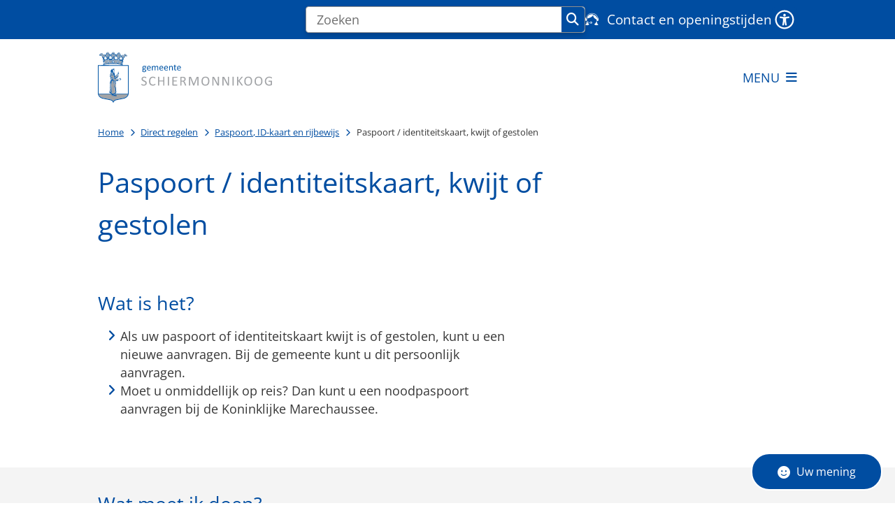

--- FILE ---
content_type: text/html; charset=utf-8
request_url: https://www.schiermonnikoog.nl/paspoort-identiteitskaart-kwijt-of-gestolen
body_size: 31524
content:
<!DOCTYPE html><html lang="nl"><head><meta charSet="utf-8" data-next-head=""/><meta name="viewport" content="width=device-width, initial-scale=1" data-next-head=""/><title data-next-head="">Paspoort / identiteitskaart, kwijt of gestolen | Gemeente Schiermonnikoog</title><link rel="shortcut icon" href="https://cuatro.sim-cdn.nl/schiermonnikoog/uploads/2022-05/favicon_schiermonnikoog.ico?cb=srX0svop" data-next-head=""/><link rel="canonical" href="https://www.schiermonnikoog.nl/paspoort-identiteitskaart-kwijt-of-gestolen" data-next-head=""/><meta name="title" content="Paspoort / identiteitskaart, kwijt of gestolen" data-next-head=""/><meta name="description" content="Uw paspoort of identiteitskaart is gestolen of kwijtgeraakt. Lees hier wat u moet doen om een nieuwe aan te vragen." data-next-head=""/><meta name="abstract" content="Wanneer een paspoort of identiteitsbewijs kwijt of gestolen is, kan een nieuwe aangevraagd worden. Verschillende scenario&#x27;s zijn mogelijk." data-next-head=""/><meta name="keywords" content="reisdocument" data-next-head=""/><meta property="og:site_name" content="Gemeente Schiermonnikoog" data-next-head=""/><meta property="og:type" content="article" data-next-head=""/><meta property="og:url" content="https://www.schiermonnikoog.nl/paspoort-identiteitskaart-kwijt-of-gestolen" data-next-head=""/><meta property="og:title" content="Paspoort / identiteitskaart, kwijt of gestolen" data-next-head=""/><meta property="og:description" content="Uw paspoort of identiteitskaart is gestolen of kwijtgeraakt. Lees hier wat u moet doen om een nieuwe aan te vragen." data-next-head=""/><meta property="og:updated_time" content="2025-12-17T11:50:03+01:00" data-next-head=""/><meta property="og:locale" content="nl" data-next-head=""/><meta name="article:publisher" content="Gemeente Schiermonnikoog" data-next-head=""/><meta name="article:tag" content="reisdocument" data-next-head=""/><meta name="article:published_time" content="2022-06-03T15:23:33+02:00" data-next-head=""/><meta name="article:modified_time" content="2025-12-17T11:50:03+01:00" data-next-head=""/><meta name="dcterms.title" content="Paspoort / identiteitskaart, kwijt of gestolen" data-next-head=""/><meta name="dcterms.creator" content="Gemeente Schiermonnikoog" data-next-head=""/><meta name="dcterms.publisher" content="Gemeente Schiermonnikoog" data-next-head=""/><meta name="dcterms.date" content="2022-06-03T15:23:33+02:00" data-next-head=""/><meta name="dcterms.type" content="Product of dienst" data-next-head=""/><meta name="dcterms.language" content="nl" data-next-head=""/><meta name="twitter:card" content="summary_large_image" data-next-head=""/><meta name="twitter:description" content="Uw paspoort of identiteitskaart is gestolen of kwijtgeraakt. Lees hier wat u moet doen om een nieuwe aan te vragen." data-next-head=""/><meta name="twitter:title" content="Paspoort / identiteitskaart, kwijt of gestolen" data-next-head=""/><meta name="generator" content="SIMsite powered by Drupal" data-next-head=""/><meta name="robots" content="index, follow" data-next-head=""/><meta name="theme-color" content="#000000"/><link rel="manifest" href="/api/manifest"/><link rel="preload" as="script" href="https://schiermonnikoog.logging.simanalytics.nl/piwik.js" nonce="MjEzZTY3NDQtNDUzOC00MWFkLTgxN2QtODUzNzc1MWY3ODRl"/><link nonce="MjEzZTY3NDQtNDUzOC00MWFkLTgxN2QtODUzNzc1MWY3ODRl" rel="preload" href="https://cuatro.sim-cdn.nl/assets/2.8.5/_next/static/css/eccff8e127c8b8ab.css" as="style"/><link nonce="MjEzZTY3NDQtNDUzOC00MWFkLTgxN2QtODUzNzc1MWY3ODRl" rel="preload" href="https://cuatro.sim-cdn.nl/assets/2.8.5/_next/static/css/f2c8cc335ffa8c7e.css" as="style"/><link nonce="MjEzZTY3NDQtNDUzOC00MWFkLTgxN2QtODUzNzc1MWY3ODRl" rel="preload" href="https://cuatro.sim-cdn.nl/assets/2.8.5/_next/static/css/a2ffff8dfcce8310.css" as="style"/><link nonce="MjEzZTY3NDQtNDUzOC00MWFkLTgxN2QtODUzNzc1MWY3ODRl" rel="preload" href="https://cuatro.sim-cdn.nl/assets/2.8.5/_next/static/css/c2a0e44b852d9833.css" as="style"/><link nonce="MjEzZTY3NDQtNDUzOC00MWFkLTgxN2QtODUzNzc1MWY3ODRl" rel="preload" href="https://cuatro.sim-cdn.nl/assets/2.8.5/_next/static/css/1cf0b0b2cdd7fa75.css" as="style"/><style data-theme="vars" data-next-head="">:root {
  --primary: #004DA1;--white: #fff;--black: #000;--fontFamily: 'Open Sans', sans-serif;;--fontFamilyHeadings: var(--fontFamily);--lineHeight: 1.5;--bodyBackgroundColor: #fff;--bodyColor: #6f6f6f;--bodyFontSize: 1.12rem;--paragraphOddColor: var(--bodyBackgroundColor);--paragraphOddColorMobile: var(--bodyBackgroundColor);--paragraphEvenColor: #f4f4f4;--paragraphEvenColorMobile: #f4f4f4;--contentDesktopMaxWidth: 1200px;--contentLaptopMaxWidth: 1000px;--simpleLoaderColor: var(--primary);--loaderColor: var(--primary);--fontAwesomeFree: "Font Awesome 6 Free";--fontAwesomeBrands: "Font Awesome 6 Brands";--iconsColor: inherit;--bodyLineHeight: var(--lineHeight);--contentPaddingX: 10vw;--contentPaddingXMobile: 8vw;--contentTextDesktopMaxWidth: 600px;--contentTextLaptopMaxWidth: 600px;--contentHeaderDesktopMaxWidth: 800px;--contentHeaderLaptopMaxWidth: 800px;--contentColor: #373737;--inputColor: #6f6f6f;--h1Color: #004DA1;--h1FontFamily: var(--fontFamilyHeadings);--h1FontSize: 2.25rem;--h1FontStyle: normal;--h1FontWeight: 300;--h1LineHeight: var(--lineHeight);--h1MarginTop: 1rem;--h1MarginBottom: 1rem;--h2Color: var(--primary);--h2FontFamily: var(--fontFamilyHeadings);--h2FontSize: 1.5rem;--h2FontStyle: normal;--h2FontWeight: 400;--h2LineHeight: 1.8rem;--h2MarginTop: 0;--h2MarginBottom: 1rem;--h3Color: var(--primary);--h3FontFamily: var(--fontFamilyHeadings);--h3FontSize: 1.2rem;--h3FontStyle: normal;--h3FontWeight: 400;--h3LineHeight: var(--lineHeight);--h3MarginTop: 0;--h3MarginBottom: .5rem;--h4Color: var(--primary);--h4FontFamily: var(--fontFamilyHeadings);--h4FontSize: 1.1rem;--h4FontStyle: normal;--h4FontWeight: 400;--h4LineHeight: var(--lineHeight);--h4MarginTop: 0;--h4MarginBottom: .5rem;--h5Color: var(--primary);--h5FontFamily: var(--fontFamilyHeadings);--h5FontSize: 1.1rem;--h5FontStyle: italic;--h5FontWeight: 400;--h5LineHeight: var(--lineHeight);--h5MarginTop: 0;--h5MarginBottom: .5rem;--h6Color: var(--primary);--h6FontFamily: var(--fontFamilyHeadings);--h6FontSize: 1rem;--h6FontStyle: italic;--h6FontWeight: 400;--h6LineHeight: var(--lineHeight);--h6MarginTop: 0;--h6MarginBottom: .5rem;--imageBorderRadius: 0;--heroBackgroundColor: transparent;--heroTitleAndSearchbarTextColor: white;--heroTitleAndSearchbarTitleFontFamily: var(--fontFamily);--heroTitleAndSearchbarTitleFontWeight: inherit;--heroTitleAndSearchbarSubtitleFontFamily: var(--fontFamily);--heroTitleAndSearchbarSubtitleFontWeight: inherit;--heroTitleAndSearchbarSubTitleFontSize: 1.875rem;--heroTitleAndSearchbarBoxButtonIcon: "\f002";--heroTitleAndSearchbarContentTextDesktopMaxWidth: var(--contentTextDesktopMaxWidth);--heroTitleAndSearchbarContentTextLaptopMaxWidth: var(--contentTextLaptopMaxWidth);--heroTitleAndSearchbarContentTextTabletMaxWidth: var(--contentTextLaptopMaxWidth);--heroTitleAndSearchbarSearchBarWidthDesktop: 70%;--heroOrganizationIntroMobileBackground: var(--paragraphOddColor);--heroOrganizationIntroLogoMaxWidth: 300px;--paragraphFontSize: 1rem;--paragraphLineHeight: 1.5;--paragraphMarginBottom: 1rem;--paragraphPadding: 2rem;--paragraphOrderedListFontSize: var(--paragraphFontSize);--paragraphOrderedListLineHeight: var(--paragraphLineHeight);--paragraphColumnsTitleTextAlign: left;--paragraphColumnsGap: 2rem;--paragraphColumnsGapMobile: var(--paragraphColumnsGap);--paragraphCTABlockBorder: solid 1px var(--primary);--paragraphCTABlockBorderRadius: none;--paragraphCTABlockBoxShadow: none;--paragraphCTABlockBackground: var(--white);--paragraphCTABlockColor: inherit;--paragraphCTABlockButtonBackgroundColor: var(--callToActionBackgroundColor);--paragraphCTABlockButtonColor: var(--callToActionColor);--paragraphCTABlockButtonBorder: var(--callToActionBorder);--teaserPaddingLeft: 0px;--teaserPaddingBottom: 0rem;--teaserBorderLeftColor: transparent;--teaserBorderLeftWidth: 0;--listMarginLeft: 1.8rem;--listMarginLeftSubList: 1rem;--listItemPaddingLeft: 0;--ulMarginTop: 0.5rem;--ulMarginBottom: 2rem;--ulMarginLeft: var(--listMarginLeft);--ulMarginLeftSubList: var(--listMarginLeftSubList);--ulListItemPaddingLeft: var(--listItemPaddingLeft);--olMarginTop: 0;--olMarginBottom: 2rem;--olMarginLeft: var(--listMarginLeft);--olMarginLeftSubList: var(--listMarginLeftSubList);--olListItemPaddingLeft: var(--listItemPaddingLeft);--liMarginBottom: 0;--tableHeadingCellColor: "";--tableHeadingCellBackgroundColor: "";--tableCellPadding: 15px;--tableCellMinWidth: 100px;--tableCaptionColor: var(--contentColor);--tableCaptionFontSize: var(--bodyFontSize);--tableCaptionFontStyle: italic;--rssButtonFontSize: 0.7rem;--rssButtonFontColor: var(--primary);--rssButtonColor: var(--primary);--linkColor: #004DA1;--linkColorOnHover: var(--linkColor);--linkUnderLineOffset: auto;--buttonColor: #fff;--buttonBackgroundColor: #004DA1;--buttonHoverBackgroundColor: var(--buttonBackgroundColor);--buttonHoverColor: var(--buttonColor);--buttonHoverOpacity: 0.9;--buttonDisabledColor: var(--white);--buttonDisabledBackgroundColor: #585858;--buttonBorder: none;--buttonBorderRadius: 0rem;--buttonFontWeight: 400;--bulletColor: #004DA1;--bulletColorFooter: #fff;--bulletIcon: "\f105";--bulletFontSize: 1rem;--bulletMargin: 1rem;--bulletLineHeight: calc(var(--paragraphLineHeight) * 1rem);--iconHoverColor: var(--white);--iconRoundedColor: var(--primary);--iconRoundedBackgroundColor: var(--white);--shareButtonColor: var(--buttonColor);--shareButtonBackgroundColor: var(--buttonBackgroundColor);--cardColorOnHover: inherit;--callToActionBackgroundColor: var(--primary);--callToActionColor: var(--white);--callToActionBorder: var(--buttonBorder);--callToActionHoverBackgroundColor: var(--callToActionBackgroundColor);--callToActionHoverColor: var(--callToActionColor);--callToAction2BackgroundColor: transparant;--callToAction2Color: #004DA1;--callToAction2Border: 1px #004DA1 solid;--callToAction2HoverBackgroundColor: var(--callToAction2BackgroundColor);--callToAction2HoverColor: var(--callToAction2Color);--buttonArrowShapeBackgroundColor: var(--buttonBackgroundColor);--buttonArrowShapeBorderRadius: var(--buttonBorderRadius);--buttonArrowShapeColor: var(--buttonColor);--buttonArrowShapeHoverBackgroundColor: var(--buttonHoverBackgroundColor);--buttonArrowShapeHoverColor: var(--buttonHoverColor);--logoMaxWidth: 250px;--logoMobileMaxWidth: 140px;--logoMargin: 2rem;--logoTabletPortraitMargin: var(--logoMargin);--logoContrastFilter: grayscale(100%);--mainNavColor: var(--primary);--mainNavColorMobile: var(--mainNavColor);--mainNavFontSize: calc(1em + 0.1vw);--mainNavIconColor: inherit;--mainNavPadding: 0.5rem;--mainNavSeparatorColor: var(--primary);--navColor: #004DA1;--fullWidthMenuBackgroundColor: #005fc6;--fullWidthMenuColor: var(--white);--openSubmenuIconColor: #666;--topMainNavColor: var(--primary);--topMainNavIconColor: var(--mainNavIconColor);--topMainNavBackgroundColor: #f4f4f4;--topMainNavBorderHeight: 10px;--headerBackgroundColor: var(--white);--headerBoxShadow: 0 2px 4px 0 rgba(0,0,0,0.10);--headerSearchbarNextToMenuSearchButtonBackgroundColor: var(--buttonBackgroundColor);--headerSearchbarNextToMenuSearchButtonColor: var(--buttonColor);--headerSearchbarNextToMenuSearchButtonBorder: var(--buttonBorder);--headerSearchbarNextToMenuSearchButtonBorderBottom: var(--headerSearchbarNextToMenuSearchButtonBorder);--stickyHeaderLogoHeight: calc(0.5 * 5dvw + 5dvh);--navBorderColor: var(--primary);--activeSubNavColor: var(--primary);--activeSubNavIconColor: var(--mainNavIconColor);--activeSubNavBackgroundColor: #f4f4f4;--activeMainNavBorderColor: var(--primary);--mobileMenuActiveAndHoverSubNavColor: var(--activeSubNavColor);--mobileMenuActiveAndHoverSubNavBackgroundColor: var(--activeSubNavBackgroundColor);--mobileMenuCloseButtonColor: var(--primary);--searchBoxButtonColor: var(--white);--searchBoxButtonBackgroundColor: var(--primary);--searchBoxButtonBackgroundColorOnBlur: #b0b0b0;--searchBoxColor: #6f6f6f;--searchBoxPlaceholderColor: #6f6f6f;--searchBoxDesktopWidth: 80%;--searchBoxVerticalDesignDesktopWidth: 70%;--searchBoxShadow: 0 4px 8px 0 rgba(0, 0, 0, .12), 0 2px 4px 0 rgba(0, 0, 0, .08);--searchBoxFontSize: 1rem;--searchBoxBorderRadius: .25rem;--searchBoxBorder: 1px solid #8F8F8F;--searchSuggestionsTitleColor: var(--primary);--searchSuggestionsDescriptionColor: var(--contentColor);--searchSuggestionsHoverColor: #f4f4f4;--searchResultsURLFontColor: #b8c2cc;--searchResultsDatelineFontSize: .875rem;--searchResultsDatelineFontColor: var(--contentColor);--searchResultsDatelineFontWeight: normal;--searchResultsTopBarBackgroundColor: none;--searchResultsTopBarPadding: 0px;--searchResultsHighlightedSearchWordColor: inherit;--socialButtonsColor: var(--white);--socialButtonsBackgroundColor: var(--primary);--contentHeaderBorderBottom: none;--contentHeaderPaddingBottom: initial;--contentListItemBorderRadius: unset;--contentListItemDateBorderColor: var(--primary);--contentListPlaceholderBackgroundColor: #dae1e7;--contentListImageBorderRadius: unset;--contentListBulletIcon: var(--bulletIcon);--contentListBulletIconMargin: var(--bulletMargin);--contentListButtonIcon: "\f105";--contentListButtonBackgroundColor: var(--buttonBackgroundColor);--contentListButtonBorder: var(--buttonBorder);--contentListButtonBorderRadius: var(--buttonBorderRadius);--contentListActionButtonBackgroundColor: var(--buttonBackgroundColor);--contentListActionButtonBorder: var(--buttonBorder);--contentListActionButtonBorderRadius: var(--buttonBorderRadius);--contentListActionButtonIcon: "\f105";--itemLayoutListItemMargin: 2rem;--contentListTwoColumnsTitleFontSize: var(--bodyFontSize);--contentListTwoColumnsTitleTextDecoration: underline;--contentListTwoColumnsTitleColor: var(--linkColor);--contentListTwoColumnsTitleFontFamily: var(--fontFamily);--contentListTwoColumnsTitleLineHeight: var(--bodyLineHeight);--contentListItemTitleFontSize: var(--bodyFontSize);--contentListItemTitleTextDecoration: underline;--contentListItemTitleColor: var(--linkColor);--contentListItemTitleFontFamily: var(--fontFamily);--contentListItemTitleLineHeight: var(--bodyLineHeight);--paragraphListDateColor: gray;--paragraphListTitleColor: var(--primary);--promotedItemsBoxShadow: none;--verticalDesignTopTaskBackgroundHeight: 50vh;--verticalDesignTopTaskBackgroundHeightMobile: 250px;--verticalDesignTopTaskBackgroundMinHeight: 450px;--verticalDesignFooterColumnsColor: var(--white);--verticalDesignFooterColumnsBackgroundColor: #004DA1;--verticalDesignParagraphOddColor: var(--paragraphOddColor);--verticalDesignParagraphEvenColor: var(--paragraphEvenColor);--ratingFormToggleButtonFontColor: var(--white);--ratingFormToggleButtonBorderColor: var(--white);--ratingFormToggleButtonBackgroundColor: var(--primary);--ratingFormTextColor: var(--primary);--ratingFormSmileySmileColor: #37b73b;--ratingFormSmileyNeutralColor: #ffae07;--ratingFormSmileyFrownColor: #ff0035;--ratingFormBackgroundColor: var(--cookieBannerBackgroundColor);--ratingFormShadow: rgba(14, 30, 37, 0.12) 0px 2px 4px 0px, rgba(14, 30, 37, 0.32) 0px 2px 16px 0px;--ratingFormSubmitButtonBackgroundColor: var(--primary);--ratingFormSubmitButtonFontColor: var(--white);--ratingFormSubmitButtonBackgroundColorOnBlur: #b0b0b0;--notFoundFormBackgroundColor: #efefef;--notFoundFormButtonsFontSize: 1rem;--notFoundFormButtonsFontFamily: var(--fontFamily);--notFoundFormButtonsFontTransform: uppercase;--notFoundFormPositiveButtonFontColor: var(--white);--notFoundFormPositiveButtonBackgroundColor: var(--primary);--notFoundFormNegativeButtonFontColor: var(--white);--notFoundFormNegativeButtonBackgroundColor: #9a002a;--notFoundFormButtonBackgroundColorOnBlur: #b0b0b0;--notFoundFormSubmitButtonFontColor: var(--white);--notFoundFormSubmitButtonBackgroundColor: var(--primary);--notFoundFormInputColor: var(--black);--notFoundFormLabelColor: var(--black);--formErrorListBackgroundColor: #efefef;--formErrorListBorder: none;--errorMessageEmailColor: #9a002a;--cookieBannerColorInvertedBackgroundColor: var(--primary);--cookieBannerColorInverted: false;--cookieBannerSmall: false;--cookieModalBackground: var(--white);--selectBlockSectionBackground: #efefef;--selectBlockSectionIcons: var(--primary);--fullWidthContentHeaderPageTitleColor: var(--h1Color);--fullWidthImageMaxHeight: none;--dropdownBackgroundColorHover: #f7fafc;--dropdownBackgroundColorActive: var(--primary);--dropdownOptionIcon: "\f111";--dropdownOptionIconActive: "\f192";--footerCallToActionBackgroundColor: var(--callToActionBackgroundColor);--footerCallToActionHoverBackgroundColor: var(--footerCallToActionBackgroundColor);--footerCallToActionHoverColor: var(--footerCallToActionColor);--footerCallToActionColor: var(--callToActionColor);--footerCallToActionBorder: var(--callToActionBorder);--footerCallToAction2BackgroundColor: var(--callToAction2BackgroundColor);--footerCallToAction2HoverBackgroundColor: var(--footerCallToAction2BackgroundColor);--footerCallToAction2HoverColor: var(--footerCallToAction2Color);--footerCallToAction2Color: var(--callToAction2Color);--footerCallToAction2Border: var(--callToAction2Border);--footerExternalLinkBackground: transparent;--submenuBackgroundColor: transparent;--blockQuoteFontSize: 2rem;--blockQuoteFontStyle: italic;--blockQuoteLineHeight: var(--lineHeight);--blockQuoteColor: var(--primary);--blockQuoteBackgroundColor: #fff;--blockQuoteBorderColor: #dcdcdc;--blockQuotePadding: 0.5rem 1.5rem 1.5rem 0;--blockQuoteIconColor: var(--bodyColor);--overlayBackground: var(--primary);--overlayColor: var(--white);--overlayLayoutCloseButtonColor: var(--overlayColor);--searchOverlayButtonDesktopIcon: "\f002";--searchOverlayBackground: var(--overlayBackground);--menuOverlayColor: var(--overlayColor);--menuOverlayBackground: var(--overlayBackground);--menuOverlayMobileQuickMenuColor: var(--white);--menuOverlayMobileQuickMenuBackgroundColor: var(--primary);--menuOverlayMobileQuickMenuBorder: 1px solid var(--white);--menuOverlayMobileQuickMenuBorderRadius: 5px;--menuOverlaySubLinkBulletIcon: var(--bulletIcon);--wysiwygEmbeddedImageMarginRight: 2rem;--wysiwygEmbeddedImageMarginBottom: 2rem;--wysiwygEmbeddedImageMarginLeft: 2rem;--figcaptionFontSize: 0.75rem;--contentTeaserFontStyle: normal;--contentTeaserFontWeight: bold;--contentIntroFontSize: var(--paragraphFontSize);--contentIntroLineHeight: var(--paragraphLineHeight);--contentIntroFontStyle: var(--contentTeaserFontStyle);--contentIntroFontWeight: var(--contentTeaserFontWeight);--focusColor: var(--black);--focusBackgroundColor: var(--white);--focusBoxShadow: 0 10px 15px -3px rgba(255, 255, 255, 0.4), 0 4px 6px -2px rgba(255, 255, 255, 0.4);--focusOutlineWidth: 3px;--focusOutlineStyle: dotted;--focusOutlineColor: var(--black);--focusOutlineColorContrast: var(--focusOutlineColor);--focusColorContrast: var(--focusColor);--focusBackgroundColorContrast: var(--focusBackgroundColor);--focusBoxShadowContrast: var(--focusBoxShadow);--transparentHeaderOffsetDesktop: 0;--transparentHeaderOffsetMobile: 0;--paginationBackgroundColor: none;--paginationBorderBottom: none;--paginationColor: #004DA1;--paginationDisabledOpacity: 0.3;--paginationPadding: 0.5rem;--paginationSelectedBackgroundColor: #004DA1;--paginationSelectedBorderBottom: 2px solid var(--secondary);--paginationSelectedColor: #fff;--paginationTextDecoration: none;--useAccessibleMenu: false;--colouredTopTasksDesignBlockBackgroundColor1: #004DA1;--colouredTopTasksDesignBlockBackgroundColor2: #004DA1;--colouredTopTasksDesignBlockBackgroundColor3: #004DA1;--colouredTopTasksDesignBlockBackgroundColor4: #004DA1;--colouredTopTasksDesignBlockBackgroundColor5: #004DA1;--colouredTopTasksDesignBlocksBackgroundColor: #004DA1;--colouredTopTasksDesignBlockRadius: 15px;--quickMenuFontSize: 0.9rem;--quickMenuNavContainerPadding: 0.2rem 0rem 0rem 0rem;--scrollToTopButtonBackgroundColor: #fff;--scrollToTopButtonColor: #004DA1;--contentListThreeColumnsContentPaddingTop: 1.5rem;--contentListThreeColumnsContentPadding: 1.5rem;--contentListThreeColumnsBackgroundColor: #fff;--contentListThreeColumnsItemBoxShadow: 0 3px 6px rgba(0,0,0,0.08), 0 3px 6px rgba(0,0,0,0.11);--submenuThreeColumnsBoxShadow: 0 3px 6px rgba(0,0,0,0.08), 0 3px 6px rgba(0,0,0,0.11);--blocksDesignPageTitleBackgroundTransparency: 0.9;--submenuThreeColumnsLinkTextFontSize: 1rem;--heroTitleAndCTAButtonsFirstButtonBackgroundColor: #fff;--heroTitleAndCTAButtonsFirstButtonColor: #004DA1;--heroTitleAndCTAButtonsFirstButtonBorder: 1px solid #fff;--heroTitleAndCTAButtonsSecondButtonBorder: 1px solid #fff;--heroTitleAndCTAButtonsSecondButtonBackgroundColor: transparant;--heroTitleAndCTAButtonsSecondButtoncolor: #fff;--quickLinksColor: #fff;
}</style><script type="application/ld+json" data-next-head="">[]</script><style data-theme="vars" data-next-head="">:root {
  --accessibilityMenuButtonBackgroundColor: var(--primary);--accessibilityMenuButtonBorderRadius: .25rem;--accessibilityMenuButtonIconColor: white;
}</style><style data-theme="vars" data-next-head="">:root {
  --headerBorderMinWidth: 0;--headerBorderBackground: none;--headerBorderHeight: 100%;--headerBorderMargin: 0 auto;--headerBorderMarginMobile: var(--footerBorderMargin);
}</style><style data-theme="vars" data-next-head="">:root {
  --contentHeroNoImageIntroFontWeight: var(--contentIntroFontWeight);
}</style><style data-theme="vars" data-next-head="">:root {
  --breadcrumbLinkColor: var(--primary);--breadcrumbFontSize: 0.75rem;--breadcrumbFontFamily: var(--fontFamily);--breadcrumbSeparatorIconColor: var(--bulletColor);--breadcrumbSeparatorIcon: "\f054";--breadcrumbMarginTop: 0.75rem;--breadcrumbMarginBottom: 0.75rem;
}</style><style data-theme="vars" data-next-head="">:root {
  --paragraphTextDesktopMaxWidthLandingPage: none;--paragraphTextLaptopMaxWidthLandingPage: none;
}</style><style data-theme="vars" data-next-head="">:root {
  --linkableHeadingScrollMarginTop: 0px;--linkableHeadingScrollMarginTopMobile: var(--linkableHeadingScrollMarginTop);
}</style><style data-theme="vars" data-next-head="">:root {
  --scrollToTopButtonBackgroundColor: #fff;--scrollToTopButtonColor: #004DA1;--scrollToTopButtonBorder: none;--scrollToTopButtonBorderRadius: 0px;
}</style><style data-theme="vars" data-next-head="">:root {
  --quickLinksFontSize: var(--mainNavFontSize);--quickLinksColor: #fff;--quickLinksButtonBackgroundColor: var(--buttonBackgroundColor);--quickLinksButtonColor: var(--buttonColor);--quickLinksButtonBorderRadius: var(--buttonBorderRadius);--quickLinksButtonHoverBackgroundColor: var(--buttonHoverBackgroundColor);--quickLinksButtonHoverColor: var(--quickLinksButtonColor);--quickLinksButtonPadding: 0.5rem 1rem;--quickLinksGap: 2rem;
}</style><link rel="stylesheet" href="https://cuatro.sim-cdn.nl/assets/2.8.5/iconFonts/opengemeenten/css/opengemeenten.css"/><link rel="stylesheet" href="https://cuatro.sim-cdn.nl/assets/2.8.5/iconFonts/toptaken/css/toptaken.css"/><link rel="stylesheet" href="https://cuatro.sim-cdn.nl/assets/2.8.5/iconFonts/fontawesome6/css/fontawesome.6.7.2.css"/><link rel="stylesheet" href="https://cuatro.sim-cdn.nl/assets/2.8.5/iconFonts/fontawesome6/css/v5-font-face.css"/><link rel="stylesheet" href="https://cuatro.sim-cdn.nl/assets/2.8.5/iconFonts/fontawesome6/css/v4-shims.css"/><link rel="stylesheet" href="https://cuatro.sim-cdn.nl/assets/2.8.5/fonts/openDyslexic/css/open-dyslexic.css"/><link rel="stylesheet" href="https://fonts.bunny.net/css?family=Open+Sans&amp;display=swap"/><link nonce="MjEzZTY3NDQtNDUzOC00MWFkLTgxN2QtODUzNzc1MWY3ODRl" rel="stylesheet" href="https://cuatro.sim-cdn.nl/assets/2.8.5/_next/static/css/eccff8e127c8b8ab.css" data-n-g=""/><link nonce="MjEzZTY3NDQtNDUzOC00MWFkLTgxN2QtODUzNzc1MWY3ODRl" rel="stylesheet" href="https://cuatro.sim-cdn.nl/assets/2.8.5/_next/static/css/f2c8cc335ffa8c7e.css" data-n-p=""/><link nonce="MjEzZTY3NDQtNDUzOC00MWFkLTgxN2QtODUzNzc1MWY3ODRl" rel="stylesheet" href="https://cuatro.sim-cdn.nl/assets/2.8.5/_next/static/css/a2ffff8dfcce8310.css" data-n-p=""/><link nonce="MjEzZTY3NDQtNDUzOC00MWFkLTgxN2QtODUzNzc1MWY3ODRl" rel="stylesheet" href="https://cuatro.sim-cdn.nl/assets/2.8.5/_next/static/css/c2a0e44b852d9833.css"/><link nonce="MjEzZTY3NDQtNDUzOC00MWFkLTgxN2QtODUzNzc1MWY3ODRl" rel="stylesheet" href="https://cuatro.sim-cdn.nl/assets/2.8.5/_next/static/css/1cf0b0b2cdd7fa75.css"/><noscript data-n-css="MjEzZTY3NDQtNDUzOC00MWFkLTgxN2QtODUzNzc1MWY3ODRl"></noscript><script defer="" nonce="MjEzZTY3NDQtNDUzOC00MWFkLTgxN2QtODUzNzc1MWY3ODRl" noModule="" src="https://cuatro.sim-cdn.nl/assets/2.8.5/_next/static/chunks/polyfills-42372ed130431b0a.js"></script><script defer="" src="https://cuatro.sim-cdn.nl/assets/2.8.5/_next/static/chunks/ParagraphText.ca7956666338859a.js" nonce="MjEzZTY3NDQtNDUzOC00MWFkLTgxN2QtODUzNzc1MWY3ODRl"></script><script defer="" src="https://cuatro.sim-cdn.nl/assets/2.8.5/_next/static/chunks/5497.344791da1e09bbba.js" nonce="MjEzZTY3NDQtNDUzOC00MWFkLTgxN2QtODUzNzc1MWY3ODRl"></script><script defer="" src="https://cuatro.sim-cdn.nl/assets/2.8.5/_next/static/chunks/RatingForm.7e071c3281dc7afa.js" nonce="MjEzZTY3NDQtNDUzOC00MWFkLTgxN2QtODUzNzc1MWY3ODRl"></script><script src="https://cuatro.sim-cdn.nl/assets/2.8.5/_next/static/chunks/webpack-f90ce1d81180431b.js" nonce="MjEzZTY3NDQtNDUzOC00MWFkLTgxN2QtODUzNzc1MWY3ODRl" defer=""></script><script src="https://cuatro.sim-cdn.nl/assets/2.8.5/_next/static/chunks/framework-31a549d445d65f75.js" nonce="MjEzZTY3NDQtNDUzOC00MWFkLTgxN2QtODUzNzc1MWY3ODRl" defer=""></script><script src="https://cuatro.sim-cdn.nl/assets/2.8.5/_next/static/chunks/main-9a1d1c90904caae0.js" nonce="MjEzZTY3NDQtNDUzOC00MWFkLTgxN2QtODUzNzc1MWY3ODRl" defer=""></script><script src="https://cuatro.sim-cdn.nl/assets/2.8.5/_next/static/chunks/pages/_app-3464f2b3097eb39a.js" nonce="MjEzZTY3NDQtNDUzOC00MWFkLTgxN2QtODUzNzc1MWY3ODRl" defer=""></script><script src="https://cuatro.sim-cdn.nl/assets/2.8.5/_next/static/chunks/5394-a5a82fe66e7d9bfd.js" nonce="MjEzZTY3NDQtNDUzOC00MWFkLTgxN2QtODUzNzc1MWY3ODRl" defer=""></script><script src="https://cuatro.sim-cdn.nl/assets/2.8.5/_next/static/chunks/558-229df1cc704f9d31.js" nonce="MjEzZTY3NDQtNDUzOC00MWFkLTgxN2QtODUzNzc1MWY3ODRl" defer=""></script><script src="https://cuatro.sim-cdn.nl/assets/2.8.5/_next/static/chunks/5880-042c3be96ebee289.js" nonce="MjEzZTY3NDQtNDUzOC00MWFkLTgxN2QtODUzNzc1MWY3ODRl" defer=""></script><script src="https://cuatro.sim-cdn.nl/assets/2.8.5/_next/static/chunks/pages/%5B%5B...all%5D%5D-70a73dbb635ed5de.js" nonce="MjEzZTY3NDQtNDUzOC00MWFkLTgxN2QtODUzNzc1MWY3ODRl" defer=""></script><script src="https://cuatro.sim-cdn.nl/assets/2.8.5/_next/static/2.8.5/_buildManifest.js" nonce="MjEzZTY3NDQtNDUzOC00MWFkLTgxN2QtODUzNzc1MWY3ODRl" defer=""></script><script src="https://cuatro.sim-cdn.nl/assets/2.8.5/_next/static/2.8.5/_ssgManifest.js" nonce="MjEzZTY3NDQtNDUzOC00MWFkLTgxN2QtODUzNzc1MWY3ODRl" defer=""></script></head><body><div id="__next"><div id="BodyWrapper_wrapper__767Lq" class="BodyWrapper_focusStyles__riH7z"><section aria-label="Laden van de pagina" class="Accessibility_visuallyHidden__7de9x"><div class="NextPageLoader_loader__7xyNW no_solr" role="status"><p>De inhoud is geladen.</p></div></section><section tabindex="-1" aria-label="Skiplinks" id="skiplinks"><ul class="Skiplinks_skipLinks__bKEoQ no_solr"><li class="Skiplinks_skipLinksListItem__DK58w"><a href="#skip-links-content" class="Skiplinks_skipLinksLink__tJqsF">Naar de inhoud gaan</a></li></ul></section><div id="content" class="Page_stickyFooter__10yXn StickyFooter_stickyFooter__R8OLv"><header class="HeaderFlexible_flexibleHeader__3x0M_ flexible-header no_solr rs_preserve"><div class="HeaderFlexible_mobile__BJSMG"><div class="HeaderFlexible_row__ZHTSJ HeaderFlexible_sticky__jdZZX"><div class="HeaderFlexible_container__X5FBa" style="padding:0.0rem 0"><div class="FlexibleHeaderLogo_logoWrapper__k_5pA logo-wrapper"><a title="Ga naar de homepage" href="/"><picture><img class="logo-img" width="100" height="100" src="https://cuatro.sim-cdn.nl/schiermonnikoog/uploads/2022-05/logo-gemeente-schiermonnikoog.svg?cb=-4LbIkbC" alt="Logo gemeente Schiermonnikoog - Klik hier om naar de homepagina te gaan"/></picture></a></div><div class="FlexibleElements_elementGroup__EDuSH" style="justify-content:flex-end;flex-direction:row;align-items:center"><button type="button" id="site-navigation-«Rdab9j6»" aria-expanded="false" class="menu-button OpenButton_openButton__sT749" aria-label="Open het menu" tabindex="0"><span class="OpenButton_openButtonLabel__mM0bL">Menu</span><span aria-hidden="true" class="OpenButton_openButtonIcon__PMZlR FontAwesome_fontAwesome__Q7inz"></span></button><button type="button" aria-haspopup="true" aria-expanded="false" class="AccessibilityMenuButton_accessibilityMenuButton__egPvx"><span class="AccessibilityMenuButton_icon__4E_Ae" aria-hidden="true"><svg xmlns="http://www.w3.org/2000/svg" viewBox="0 0 48 48"><title>Toegankelijkheid</title><path d="M24 6.03c-9.94 0-17.98 8.06-17.98 18s8.05 18 17.98 18 18.02-8.06 18.02-18-8.07-18-18.02-18Zm0 33c-8.26 0-14.98-6.73-14.98-15s6.72-15 14.98-15 15.02 6.73 15.02 15-6.74 15-15.02 15Zm-2.49-23.51c0-1.38 1.12-2.5 2.49-2.5s2.49 1.12 2.49 2.5-1.12 2.5-2.49 2.5-2.49-1.12-2.49-2.5Zm-.49 6.37c-3.66-.3-6.27-1.03-6.41-1.07l.82-2.89s3.88 1.08 8.59 1.08c4.19 0 8.59-1.08 8.64-1.09l.72 2.91c-.15.04-2.97.73-6.36 1.03v4.79c.5 4 1.24 7.83 1.34 8.33h-3.05c-.23-1.22-.73-3.98-1.14-6.97h-.31c-.4 2.97-.91 5.73-1.15 6.97h-3.06c.12-.59.88-4.43 1.37-8.39v-4.71Z"></path></svg></span><span class="Accessibility_visuallyHidden__7de9x">Open toegankelijkheidsmenu</span></button><div class="SearchBar_searchIsCollapsed__wTqyk search-bar rs_skip"><button type="button" class="SearchBar_expandButton__oCNBY" aria-label="Open zoeken" aria-expanded="false" tabindex="0"><span class="SearchBar_expandIcon__OMRyD fa fa-search" role="img" aria-hidden="true"></span></button></div></div></div></div></div><div class="HeaderFlexible_desktop__5zfaq"><div class="HeaderFlexible_row__ZHTSJ HeaderFlexible_sticky__jdZZX" style="background:#004DA1"><div class="HeaderFlexible_container__X5FBa" style="align-items:center;padding:0.5rem 0"><div class="FlexibleElements_elementGroup__EDuSH" style="flex-direction:row;justify-content:flex-end;align-items:center;-quick-links-color:#fff;gap:0.5rem"><div class="SearchBar_searchBar__QVgwE search-bar rs_skip" style="width:400px"><form role="search"><div role="presentation" class="SearchBar_searchBarContainer__zFrYq"><input id="search-bar-«Rdcb9j6»" class="SearchBar_searchBarInput__sMZ85 search-bar-input" type="search" title="Zoeken" aria-label="Zoeken" placeholder="Zoeken" autoComplete="off" aria-haspopup="true" aria-describedby="search-bar-«Rdcb9j6»-input-describedby" name="trefwoord" value=""/><div id="search-bar-«Rdcb9j6»-input-describedby" class="SearchBar_searchInputDescribedBy___KsLe">Zodra er zoekresultaten zijn, gebruik de omhoog/omlaag toetsen om te navigeren en enter om te selecteren. Touch gebruikers, gebruik touch of swipe.</div><div aria-live="polite" class="SearchBar_searchInputAriaLive__jxdzJ"></div><div aria-label="Zoeksuggesties" role="application" aria-expanded="false" id="search-bar-«Rdcb9j6»-autocomplete-list" class="SearchBar_suggestionsListBox__kZP26 search-bar-suggestions-listbox offscreen"></div></div><button class="SearchBar_button__WQtkm SearchBar_searchButton__fDxpG search-button" type="submit"><span class="SearchBar_icon__tyuo_ fa fa-search" role="img" aria-hidden="true"></span>Zoeken</button></form></div><div class="QuickLinks_quickLinks__sIT_t"><nav aria-label="Snelmenu"><ul><li><a class="QuickLinks_link__gNE58" href="/contact-en-openingstijden"><span class="toptasks-list-icon toptaken-contact QuickLinks_icon__7Z1p5 toptaken-contact" role="img" aria-hidden="true"></span><span class="extra-menu-item QuickLinks_linkText__ROscj">Contact en openingstijden</span></a></li></ul></nav></div><button type="button" aria-haspopup="true" aria-expanded="false" class="AccessibilityMenuButton_accessibilityMenuButton__egPvx"><span class="AccessibilityMenuButton_icon__4E_Ae" aria-hidden="true"><svg xmlns="http://www.w3.org/2000/svg" viewBox="0 0 48 48"><title>Toegankelijkheid</title><path d="M24 6.03c-9.94 0-17.98 8.06-17.98 18s8.05 18 17.98 18 18.02-8.06 18.02-18-8.07-18-18.02-18Zm0 33c-8.26 0-14.98-6.73-14.98-15s6.72-15 14.98-15 15.02 6.73 15.02 15-6.74 15-15.02 15Zm-2.49-23.51c0-1.38 1.12-2.5 2.49-2.5s2.49 1.12 2.49 2.5-1.12 2.5-2.49 2.5-2.49-1.12-2.49-2.5Zm-.49 6.37c-3.66-.3-6.27-1.03-6.41-1.07l.82-2.89s3.88 1.08 8.59 1.08c4.19 0 8.59-1.08 8.64-1.09l.72 2.91c-.15.04-2.97.73-6.36 1.03v4.79c.5 4 1.24 7.83 1.34 8.33h-3.05c-.23-1.22-.73-3.98-1.14-6.97h-.31c-.4 2.97-.91 5.73-1.15 6.97h-3.06c.12-.59.88-4.43 1.37-8.39v-4.71Z"></path></svg></span><span class="Accessibility_visuallyHidden__7de9x">Open toegankelijkheidsmenu</span></button></div></div></div><div class="HeaderFlexible_row__ZHTSJ" style="padding:1rem 0;align-items:center"><div class="HeaderFlexible_container__X5FBa" style="align-items:center;padding:0rem"><div class="FlexibleHeaderLogo_logoWrapper__k_5pA logo-wrapper"><a title="Ga naar de homepage" href="/"><picture><img class="logo-img" width="100" height="100" src="https://cuatro.sim-cdn.nl/schiermonnikoog/uploads/2022-05/logo-gemeente-schiermonnikoog.svg?cb=-4LbIkbC" alt="Logo gemeente Schiermonnikoog - Klik hier om naar de homepagina te gaan"/></picture></a></div><div class="FlexibleElements_elementGroup__EDuSH" style="flex-direction:row;justify-content:flex-end;align-items:center;gap:0.2rem"><button type="button" id="site-navigation-«Rqcb9j6»" aria-expanded="false" class="menu-button OpenButton_openButton__sT749" aria-label="Open het menu" tabindex="0"><span class="OpenButton_openButtonLabel__mM0bL">Menu</span><span aria-hidden="true" class="OpenButton_openButtonIcon__PMZlR FontAwesome_fontAwesome__Q7inz"></span></button></div></div></div></div></header><div class="HeaderBorder_headerBorderBackground__ELFQC"><div class="HeaderBorder_headerBorderImage__arXmv" style="background-image:url(https://cuatro.sim-cdn.nl/schiermonnikoog/uploads/global-goals-logo.png?cb=O0vyWwBH)" role="img" aria-label="Schiermonnikoog voor GlobalGoals - Samen op weg naar een duurzame wereld"></div></div><main id="skip-links-content" class="content-details-container ContentDetailsContainer_contentDetailsContainer__4zGtc"><article itemScope="" class="main-content content-wrapper"><header><div class="DefaultContentHeader_defaultContentHeader__w_7mr container-flex"><nav aria-label="Kruimelpad" id="breadcrumbs" class="Breadcrumb_breadcrumb__fK4dG no_solr rs_skip"><ol class="no-default-styling Breadcrumb_list___Q_uC"><li class="Breadcrumb_item__CXcEI"><a title="Ga naar de homepage" href="/">Home</a></li><li class="Breadcrumb_item__CXcEI"><a class="" href="/direct-regelen">Direct regelen</a></li><li class="Breadcrumb_item__CXcEI"><a class="" href="/paspoort-id-kaart-en-rijbewijs">Paspoort, ID-kaart en rijbewijs</a></li><li class="Breadcrumb_item__CXcEI"><span aria-current="location">Paspoort / identiteitskaart, kwijt of gestolen</span></li></ol></nav><span id="Paspoort-identiteitskaart-kwijt-of-gestolen" style="position:absolute;left:-9999px" aria-hidden="true"></span><h1 class="LinkableHeading_scrollMarginTop__f8lQM PageTitle_pageTitle__7Tzm7 no_solr DefaultContentHeader_pageTitleVariableWidth__5sHyl" id="paspoort-identiteitskaart-kwijt-of-gestolen">Paspoort / identiteitskaart, kwijt of gestolen</h1></div></header><div class="paragraphs Paragraphs_grid__GGa2J"><div style="--paragraph-background-color:var(--paragraphOddColor)" class="paragraph Paragraphs_paragraph__cLuF0 Paragraphs_paragraphPadding__BEXBd Paragraphs_paragraphPaddingFirst__vpMNY Paragraphs_mainWidth__psiDU text"><div class="Paragraphs_paragraphBackground__L8UqB Paragraphs_backgroundColor__dHRYy"></div><div class="ParagraphText_paragraphText__8LBs7 text-container ParagraphText_maxContentWidth__6Yhpm HTMLBody_htmlBody__BqDAh"><span id="Wat-is-het" style="position:absolute;left:-9999px" aria-hidden="true"></span><h2 class="LinkableHeading_scrollMarginTop__f8lQM" id="wat-is-het">Wat is het?</h2><ul class="UnorderedList_unorderedList__KyljL Lists_unorderedList__HDjrc"><li>Als uw paspoort of identiteitskaart kwijt is of gestolen, kunt u een nieuwe aanvragen. Bij de gemeente kunt u dit persoonlijk aanvragen.</li><li>Moet u onmiddellijk op reis? Dan kunt u een noodpaspoort aanvragen bij de Koninklijke Marechaussee.</li></ul></div></div><div style="--paragraph-background-color:var(--paragraphEvenColor)" class="paragraph Paragraphs_paragraph__cLuF0 Paragraphs_paragraphPadding__BEXBd Paragraphs_mainWidth__psiDU text"><div class="Paragraphs_paragraphBackground__L8UqB Paragraphs_backgroundColor__dHRYy"></div><div class="ParagraphText_paragraphText__8LBs7 text-container ParagraphText_maxContentWidth__6Yhpm HTMLBody_htmlBody__BqDAh"><span id="Wat-moet-ik-doen" style="position:absolute;left:-9999px" aria-hidden="true"></span><h2 class="LinkableHeading_scrollMarginTop__f8lQM" id="wat-moet-ik-doen">Wat moet ik doen?</h2><p>U moet een verklaring van vermissing afleggen bij de gemeente. Dit is nodig om misbruik van uw oude paspoort of identiteitskaart te voorkomen én voor de aanvraag van een nieuw reisdocument.</p><p>U hoeft geen aangifte meer te doen bij de politie. Ook niet als uw paspoort of identiteitskaart is gestolen.</p><span id="Verklaring-van-vermissing" style="position:absolute;left:-9999px" aria-hidden="true"></span><h3 class="LinkableHeading_scrollMarginTop__f8lQM" id="verklaring-van-vermissing">Verklaring van vermissing</h3><p>Een verklaring van vermissing afleggen is verplicht om een nieuw reisdocument aan te vragen. Ook is het aan te raden om een verklaring van vermissing te doen als er geen nieuw reisdocument aangevraagd hoeft te worden, omdat u nog een ander reisdocument hebt. De overheid registreert bij een verklaring van vermissing het documentnummer van uw vermiste paspoort of ID-kaart. Deze registratie helpt bij de strijd tegen identiteitsfraude.</p><ul class="UnorderedList_unorderedList__KyljL Lists_unorderedList__HDjrc"><li>U vraagt een nieuw paspoort of identiteitskaart persoonlijk aan bij de gemeente.</li><li>U vult een formulier in waarin u uitlegt hoe u het oude document bent kwijtgeraakt.</li><li>Na de melding registreert de gemeente uw reisdocument de vermissing. Bij controle is dan zichtbaar dat uw reisdocument ongeldig is. Hierdoor kan er geen misbruik van gemaakt worden.</li><li>Als u uw paspoort of ID-kaart toch nog vindt, mag u het niet meer gebruiken. U levert uw paspoort of ID-kaart in bij de gemeente zodat het ongeldig gemaakt wordt. Ook als uw paspoort of ID-kaart wordt gevonden, wordt het ongeldig gemaakt. Beiden om misbruik te voorkomen.</li><li>U kunt een nieuw document aanvragen bij de gemeente.</li><li>U moet uw paspoort of identiteitskaart persoonlijk komen ophalen. Dit moet binnen 3 maanden na uw aanvraag.</li></ul><p>In sommige gemeenten is het mogelijk om een verklaring van vermissing schriftelijk of digitaal aan te leveren. Vraag na aan uw gemeente of dit mogelijk is.</p><span id="Aangifte-doen-bij-verzekering-tegen-diefstal" style="position:absolute;left:-9999px" aria-hidden="true"></span><h3 class="LinkableHeading_scrollMarginTop__f8lQM" id="aangifte-doen-bij-verzekering-tegen-diefstal">Aangifte doen bij verzekering tegen diefstal</h3><p>Is uw paspoort / identiteitskaart gestolen en bent u verzekerd tegen diefstal? Dan is het wel handig om aangifte te doen bij de politie zodat u dit kunt aantonen.</p><span id="Aangifte-doen-in-het-buitenland" style="position:absolute;left:-9999px" aria-hidden="true"></span><h3 class="LinkableHeading_scrollMarginTop__f8lQM" id="aangifte-doen-in-het-buitenland">Aangifte doen in het buitenland</h3><p>Bent u uw paspoort of identiteitskaart in het buitenland kwijtgeraakt? Doe meteen aangifte bij de plaatselijke politie. Daarna kunt u bij de Nederlandse ambassade of het consulaat een nooddocument aanvragen. In Nederland hoeft u geen aangifte te doen bij de Nederlandse politie. Met het buitenlandse proces-verbaal kunt u bij de gemeente een paspoort of identiteitskaart aanvragen.</p><span id="Noodpaspoort-aanvragen" style="position:absolute;left:-9999px" aria-hidden="true"></span><h3 class="LinkableHeading_scrollMarginTop__f8lQM" id="noodpaspoort-aanvragen">Noodpaspoort aanvragen</h3><p>Bent u uw paspoort kwijtgeraakt en moet u onmiddellijk op reis? U kunt dan een noodpaspoort aanvragen. Het noodpaspoort is alleen om te reizen. Bij de Koninklijke Marechaussee kunt u het <a href="http://www.rijksoverheid.nl/onderwerpen/paspoort-en-identiteitskaart/vraag-en-antwoord/wanneer-en-hoe-kan-ik-een-noodpaspoort-krijgen" class="HTMLBody_link__Lomaj Link_link__QNt8B Hover_linkHover__LUB4Y">noodpaspoort aanvragen<span role="img" aria-label="(externe link)"><span class="ExternalLinkIcon_external__otJ_Q" role="img" aria-hidden="true"></span></span></a>.</p></div></div><div style="--paragraph-background-color:var(--paragraphOddColor)" class="paragraph Paragraphs_paragraph__cLuF0 Paragraphs_paragraphPadding__BEXBd Paragraphs_mainWidth__psiDU text"><div class="Paragraphs_paragraphBackground__L8UqB Paragraphs_backgroundColor__dHRYy"></div><div class="ParagraphText_paragraphText__8LBs7 text-container ParagraphText_maxContentWidth__6Yhpm HTMLBody_htmlBody__BqDAh"><span id="Wat-heb-ik-nodig" style="position:absolute;left:-9999px" aria-hidden="true"></span><h2 class="LinkableHeading_scrollMarginTop__f8lQM" id="wat-heb-ik-nodig">Wat heb ik nodig?</h2><ul class="UnorderedList_unorderedList__KyljL Lists_unorderedList__HDjrc"><li>een goedgelijkende pasfoto die niet ouder is dan 6 maanden op het moment van aanvraag. Deze pasfoto voldoet aan de <a href="https://www.rijksoverheid.nl/onderwerpen/paspoort-en-identiteitskaart/eisen-pasfoto-paspoort-id-kaart">pasfoto-eisen.</a></li><li>eventueel het buitenlandse proces-verbaal als u uw paspoort of identiteitskaart in het buitenland bent kwijtgeraakt</li><li>pinpas (of contant geld) om te betalen</li></ul></div></div><div style="--paragraph-background-color:var(--paragraphEvenColor)" class="paragraph Paragraphs_paragraph__cLuF0 Paragraphs_paragraphPadding__BEXBd Paragraphs_paragraphPaddingLast__aI2O7 Paragraphs_mainWidth__psiDU text"><div class="Paragraphs_paragraphBackground__L8UqB Paragraphs_backgroundColor__dHRYy"></div><div class="ParagraphText_paragraphText__8LBs7 text-container ParagraphText_maxContentWidth__6Yhpm HTMLBody_htmlBody__BqDAh"><span id="Hoelang-duurt-het" style="position:absolute;left:-9999px" aria-hidden="true"></span><h2 class="LinkableHeading_scrollMarginTop__f8lQM" id="hoelang-duurt-het">Hoelang duurt het?</h2><p>Meestal is uw paspoort of identiteitskaart na 6 werkdagen klaar.</p><p>Het kan zijn dat de gemeente onderzoek moet doen om uw identiteit vast te stellen. Hierdoor kan het langer duren voordat u uw paspoort of identiteitskaart krijgt.</p></div></div></div></article></main><footer><div class="FooterColumns_columnsWrapper__Le_LA no_solr FooterColumns_paddingBottomForScrollTopButton__KtSRr"><div class="FooterColumns_columns__0gwc6 container-flex content-wrapper FooterColumns_threeColumns__gGMh9"><div class="FooterColumn_column__q4tpI HTMLBody_htmlBody__BqDAh"><span id="footer-Contact" style="position:absolute;left:-9999px" aria-hidden="true"></span><h2 class="LinkableHeading_scrollMarginTop__f8lQM" id="footer-contact">Contact</h2><p>Tel.: <a href="/#" class="HTMLBody_link__Lomaj Link_link__QNt8B Hover_linkHover__LUB4Y">(0)519 535050</a><br/>E-mail: <a href="/#" class="HTMLBody_link__Lomaj Link_link__QNt8B Hover_linkHover__LUB4Y">postbus20@schiermonnikoog.nl</a><br/>Bezoekadres: Nieuwestreek 5, 9166 LX Schiermonnikoog<br/>Postadres: Postbus 20, 9166 ZP Schiermonnikoog</p></div><div class="FooterColumn_column__q4tpI HTMLBody_htmlBody__BqDAh"><span id="footer-Links" style="position:absolute;left:-9999px" aria-hidden="true"></span><h2 class="LinkableHeading_scrollMarginTop__f8lQM" id="footer-links">Links</h2><ul class="UnorderedList_unorderedList__KyljL Lists_unorderedList__HDjrc"><li><a href="/cookieverklaring" data-entity-type="node" data-entity-uuid="c60d9582-acf2-435a-a247-9d91b9dbbcc1" data-entity-substitution="sim_canonical">Cookieverklaring</a></li><li><a href="/privacy" data-entity-type="node" data-entity-uuid="f8d432f3-fee9-439a-a69d-5d2e69826c69" data-entity-substitution="sim_canonical">Privacyverklaring</a></li><li><a href="/toegankelijkheid" data-entity-type="node" data-entity-uuid="3db19f3c-d16a-4d40-8bf7-eb1c838d79c4" data-entity-substitution="sim_canonical">Toegankelijkheidsverklaring</a></li></ul></div><div class="FooterColumn_column__q4tpI HTMLBody_htmlBody__BqDAh"><span id="footer-Volg-ons-op-social-media" style="position:absolute;left:-9999px" aria-hidden="true"></span><h2 class="LinkableHeading_scrollMarginTop__f8lQM" id="footer-volg-ons-op-social-media">Volg ons op social media</h2><ul class="horizontal HTMLBody_horizontalList__lYs10"><li><a class="HTMLBody_socialLink__v03oW" href="https://nl.linkedin.com/company/de-gemeente-schiermonnikoog"><span class="fa-linkedin fab icon-rounded-m" role="img" aria-hidden="true"></span>Ga naar de LinkedIn pagina van de gemeente Schiermonnikoog</a></li><li><a class="HTMLBody_socialLink__v03oW" href="https://nl-nl.facebook.com/gemeenteschiermonnikoog/"><span class="fa-facebook fab icon-rounded-m" role="img" aria-hidden="true"></span>Ga naar de Facebook pagina van de gemeente Schiermonnikoog</a></li><li><a class="HTMLBody_socialLink__v03oW" href="https://twitter.com/gemeenteschier"><span class="fa-twitter fab icon-rounded-m" role="img" aria-hidden="true"></span>Ga naar de Twitter pagina van de gemeente Schiermonnikoog</a></li><li><a class="HTMLBody_socialLink__v03oW" href="https://www.youtube.com/channel/UCdg5ZblLCFwRqoCA471Pk9g"><span class="fa-youtube fab icon-rounded-m" role="img" aria-hidden="true"></span>Ga naar de YouTube pagina van de gemeente Schiermonnikoog</a></li></ul><article data-entity-type="media" data-entity-uuid="e24f08a8-8711-44aa-897e-918d81dd49ea" data-embed-button="media" data-entity-embed-display="view_mode:media.small" data-entity-embed-display-settings="{&quot;link_url&quot;:&quot;&quot;}" class="align-center embedded-entity" data-langcode="nl"><article class="media media--type-image media--view-mode-small">
  
      
            <div class="field field--name-field-media-image field--type-image field--label-hidden field__item"> <img src="https://cuatro.sim-cdn.nl/schiermonnikoog/uploads/styles/wysiwyg_small/media/global-goals-logo.png?cb=O0vyWwBH" width="240" height="61" alt="Schiermonnikoog voor GlobalGoals - Samen op weg naar een duurzame wereld" loading="lazy" class="image-style-wysiwyg-small HTMLBody_imageBorderRadius__xkqdd"/></div>
      
  </article></article>
</div><div class="SocialLinks_footerSocialLinks__2Hgek" id="footerSocialLinks"></div></div></div><div class="ScrollToTopButton_scrollToTop__8QD6L"><button type="button" title="Terug naar boven" class="ScrollToTopButton_btn__WzKbL" aria-label="Terug naar boven"><span aria-hidden="false" class="fa fa-chevron-up"></span></button></div></footer></div><section aria-label="Open het feedbackformulier"><button type="button" class="RatingForm_ratingFormButton__RTPHQ no_solr RatingForm_sticky__hC_fu"><span class="fa fa-face-smile RatingForm_iconPaddingRight__IfPtE" role="img" aria-hidden="true"></span><span>Uw mening</span></button></section><dialog aria-hidden="true" aria-labelledby="mobile-menu-modal-heading-«Raj6»" class="no_solr"><div class="Modal_modal__l4yBn MobileMenuModal_modal__bqBkg"><div class="Modal_container__T5Dvn MobileMenuModal_container__wPNHf"><div class="Modal_buttons__0MBpx"><div class="Modal_languageSwitcher__Byv4M"></div><button type="button" class="Modal_closeButton__Foob_"><span aria-hidden="true" class="fa fa-solid fa-xmark Modal_closeIcon__6YjI8"></span><span class="Accessibility_visuallyHidden__7de9x">Sluiten</span></button></div><div class="content-wrapper Modal_wrapper__pTQ5P MobileMenuModal_wrapper__sNQsr"><h2 id="mobile-menu-modal-heading-«Raj6»" class="Accessibility_visuallyHidden__7de9x">Menu</h2><div class="MobileMenuModal_mobileMenu__2MgmC"><nav class="mobile-menu-nav" aria-label="Menu"><ul role="menubar" class="MobileMenuModal_topMenuList__wyeSj"><li role="none" class="MobileMenuModal_menuBarItem__zvKTj MobileMenuModal_collapsed__fYyF9"><div class="MobileMenuModal_menuItemContainer__AkZxm"><a role="menuitem" class="MobileMenuModal_defaultMenuLink__I1h5_ MobileMenuModal_font__DdJ_J MobileMenuModal_menuLink__TNe6h MobileMenuModal_itemLabel__SJjGV" aria-expanded="false" aria-haspopup="true" tabindex="0" href="/actueel">Actueel</a><button type="button" class="fas MobileMenuModal_expandButton__kIF8R fa-chevron-down" aria-expanded="false" tabindex="-1" aria-hidden="true"><span class="MobileMenuModal_label__i30dA">Open het submenu</span></button></div><ul role="menu" aria-label="Actueel" class="MobileMenuModal_submenu__pni_Q"><li role="none" class="MobileMenuModal_subMenuItem__dWzrj MobileMenuModal_collapsed__fYyF9"><div class="MobileMenuModal_menuItemContainer__AkZxm"><a role="menuitem" class="MobileMenuModal_defaultMenuLink__I1h5_ MobileMenuModal_subMenuLink__pRlgX MobileMenuModal_font__DdJ_J MobileMenuModal_menuLink__TNe6h MobileMenuModal_itemLabel__SJjGV" aria-haspopup="false" tabindex="-1" href="/burgemeester-gezocht"><span class="MobileMenuModal_itemIcon__x0X6t toptaken-burgemeester-02" role="img" aria-hidden="true"></span>Burgemeester gezocht</a></div></li><li role="none" class="MobileMenuModal_subMenuItem__dWzrj MobileMenuModal_collapsed__fYyF9"><div class="MobileMenuModal_menuItemContainer__AkZxm"><a role="menuitem" class="MobileMenuModal_defaultMenuLink__I1h5_ MobileMenuModal_subMenuLink__pRlgX MobileMenuModal_font__DdJ_J MobileMenuModal_menuLink__TNe6h MobileMenuModal_itemLabel__SJjGV" aria-haspopup="false" tabindex="-1" href="/datalek-bij-omrin-treft-schiermonnikoog"><span class="MobileMenuModal_itemIcon__x0X6t opengemeenten-Computerregeling" role="img" aria-hidden="true"></span>Datalek bij Omrin treft Schiermonnikoog</a></div></li><li role="none" class="MobileMenuModal_subMenuItem__dWzrj MobileMenuModal_collapsed__fYyF9"><div class="MobileMenuModal_menuItemContainer__AkZxm"><a role="menuitem" class="MobileMenuModal_defaultMenuLink__I1h5_ MobileMenuModal_subMenuLink__pRlgX MobileMenuModal_font__DdJ_J MobileMenuModal_menuLink__TNe6h MobileMenuModal_itemLabel__SJjGV" aria-haspopup="false" tabindex="-1" href="/nieuws"><span class="MobileMenuModal_itemIcon__x0X6t far fa-newspaper" role="img" aria-hidden="true"></span>Nieuws</a></div></li><li role="none" class="MobileMenuModal_subMenuItem__dWzrj MobileMenuModal_collapsed__fYyF9"><div class="MobileMenuModal_menuItemContainer__AkZxm"><a role="menuitem" class="MobileMenuModal_defaultMenuLink__I1h5_ MobileMenuModal_subMenuLink__pRlgX MobileMenuModal_font__DdJ_J MobileMenuModal_menuLink__TNe6h MobileMenuModal_itemLabel__SJjGV" aria-haspopup="false" tabindex="-1" href="/nieuwsbrieven"><span class="MobileMenuModal_itemIcon__x0X6t toptaken-nieuws" role="img" aria-hidden="true"></span>Nieuwsbrieven</a></div></li><li role="none" class="MobileMenuModal_subMenuItem__dWzrj MobileMenuModal_collapsed__fYyF9"><div class="MobileMenuModal_menuItemContainer__AkZxm"><a role="menuitem" class="MobileMenuModal_defaultMenuLink__I1h5_ MobileMenuModal_subMenuLink__pRlgX MobileMenuModal_font__DdJ_J MobileMenuModal_menuLink__TNe6h MobileMenuModal_itemLabel__SJjGV" aria-haspopup="false" tabindex="-1" href="/bekendmakingen"><span class="MobileMenuModal_itemIcon__x0X6t toptaken-attentie" role="img" aria-hidden="true"></span>Bekendmakingen</a></div></li><li role="none" class="MobileMenuModal_subMenuItem__dWzrj MobileMenuModal_collapsed__fYyF9"><div class="MobileMenuModal_menuItemContainer__AkZxm"><a role="menuitem" class="MobileMenuModal_defaultMenuLink__I1h5_ MobileMenuModal_subMenuLink__pRlgX MobileMenuModal_font__DdJ_J MobileMenuModal_menuLink__TNe6h MobileMenuModal_itemLabel__SJjGV" aria-haspopup="false" tabindex="-1" href="/projecten"><span class="MobileMenuModal_itemIcon__x0X6t opengemeenten-HuisEnOmgeving" role="img" aria-hidden="true"></span>Projecten</a></div></li><li role="none" class="MobileMenuModal_subMenuItem__dWzrj MobileMenuModal_collapsed__fYyF9"><div class="MobileMenuModal_menuItemContainer__AkZxm"><a role="menuitem" class="MobileMenuModal_defaultMenuLink__I1h5_ MobileMenuModal_subMenuLink__pRlgX MobileMenuModal_font__DdJ_J MobileMenuModal_menuLink__TNe6h MobileMenuModal_itemLabel__SJjGV" aria-haspopup="false" tabindex="-1" href="/duurzaam-schiermonnikoog"><span class="MobileMenuModal_itemIcon__x0X6t opengemeenten-Duurzaamheid" role="img" aria-hidden="true"></span>Duurzaam Schiermonnikoog</a></div></li><li role="none" class="MobileMenuModal_subMenuItem__dWzrj MobileMenuModal_collapsed__fYyF9"><div class="MobileMenuModal_menuItemContainer__AkZxm"><a role="menuitem" class="MobileMenuModal_defaultMenuLink__I1h5_ MobileMenuModal_subMenuLink__pRlgX MobileMenuModal_font__DdJ_J MobileMenuModal_menuLink__TNe6h MobileMenuModal_itemLabel__SJjGV" aria-haspopup="false" tabindex="-1" href="/verkiezingen"><span class="MobileMenuModal_itemIcon__x0X6t opengemeenten-Verkiezingen" role="img" aria-hidden="true"></span>Verkiezingen</a></div></li></ul></li><li role="none" class="MobileMenuModal_menuBarItem__zvKTj MobileMenuModal_collapsed__fYyF9"><div class="MobileMenuModal_menuItemContainer__AkZxm"><a role="menuitem" class="MobileMenuModal_defaultMenuLink__I1h5_ MobileMenuModal_font__DdJ_J MobileMenuModal_menuLink__TNe6h MobileMenuModal_itemLabel__SJjGV" aria-expanded="false" aria-haspopup="true" tabindex="-1" href="/direct-regelen">Direct regelen</a><button type="button" class="fas MobileMenuModal_expandButton__kIF8R fa-chevron-down" aria-expanded="false" tabindex="-1" aria-hidden="true"><span class="MobileMenuModal_label__i30dA">Open het submenu</span></button></div><ul role="menu" aria-label="Direct regelen" class="MobileMenuModal_submenu__pni_Q"><li role="none" class="MobileMenuModal_subMenuItem__dWzrj MobileMenuModal_collapsed__fYyF9"><div class="MobileMenuModal_menuItemContainer__AkZxm"><a role="menuitem" class="MobileMenuModal_defaultMenuLink__I1h5_ MobileMenuModal_subMenuLink__pRlgX MobileMenuModal_font__DdJ_J MobileMenuModal_menuLink__TNe6h MobileMenuModal_itemLabel__SJjGV" aria-haspopup="false" tabindex="-1" href="/afval-en-recycling"><span class="MobileMenuModal_itemIcon__x0X6t opengemeenten-Afval" role="img" aria-hidden="true"></span>Afval en recycling</a></div></li><li role="none" class="MobileMenuModal_subMenuItem__dWzrj MobileMenuModal_collapsed__fYyF9"><div class="MobileMenuModal_menuItemContainer__AkZxm"><a role="menuitem" class="MobileMenuModal_defaultMenuLink__I1h5_ MobileMenuModal_subMenuLink__pRlgX MobileMenuModal_font__DdJ_J MobileMenuModal_menuLink__TNe6h MobileMenuModal_itemLabel__SJjGV" aria-haspopup="false" tabindex="-1" href="/belastingen"><span class="MobileMenuModal_itemIcon__x0X6t opengemeenten-Belastingen" role="img" aria-hidden="true"></span>Belastingen</a></div></li><li role="none" class="MobileMenuModal_subMenuItem__dWzrj MobileMenuModal_collapsed__fYyF9"><div class="MobileMenuModal_menuItemContainer__AkZxm"><a role="menuitem" class="MobileMenuModal_defaultMenuLink__I1h5_ MobileMenuModal_subMenuLink__pRlgX MobileMenuModal_font__DdJ_J MobileMenuModal_menuLink__TNe6h MobileMenuModal_itemLabel__SJjGV" aria-haspopup="false" tabindex="-1" href="/bouwen-en-verbouwen"><span class="MobileMenuModal_itemIcon__x0X6t opengemeenten-BouwenEnVerbouwen" role="img" aria-hidden="true"></span>Bouwen en verbouwen</a></div></li><li role="none" class="MobileMenuModal_subMenuItem__dWzrj MobileMenuModal_collapsed__fYyF9"><div class="MobileMenuModal_menuItemContainer__AkZxm"><a role="menuitem" class="MobileMenuModal_defaultMenuLink__I1h5_ MobileMenuModal_subMenuLink__pRlgX MobileMenuModal_font__DdJ_J MobileMenuModal_menuLink__TNe6h MobileMenuModal_itemLabel__SJjGV" aria-haspopup="false" tabindex="-1" href="/melding-klacht-en-bezwaar"><span class="MobileMenuModal_itemIcon__x0X6t opengemeenten-Melding" role="img" aria-hidden="true"></span>Melding, klacht en bezwaar</a></div></li><li role="none" class="MobileMenuModal_subMenuItem__dWzrj MobileMenuModal_collapsed__fYyF9"><div class="MobileMenuModal_menuItemContainer__AkZxm"><a role="menuitem" class="MobileMenuModal_defaultMenuLink__I1h5_ MobileMenuModal_subMenuLink__pRlgX MobileMenuModal_font__DdJ_J MobileMenuModal_menuLink__TNe6h MobileMenuModal_itemLabel__SJjGV" aria-haspopup="false" tabindex="-1" href="/onderwijs"><span class="MobileMenuModal_itemIcon__x0X6t opengemeenten-Onderwijs" role="img" aria-hidden="true"></span>Onderwijs</a></div></li><li role="none" class="MobileMenuModal_subMenuItem__dWzrj MobileMenuModal_collapsed__fYyF9"><div class="MobileMenuModal_menuItemContainer__AkZxm"><a role="menuitem" class="MobileMenuModal_defaultMenuLink__I1h5_ MobileMenuModal_subMenuLink__pRlgX MobileMenuModal_font__DdJ_J MobileMenuModal_menuLink__TNe6h MobileMenuModal_itemLabel__SJjGV" aria-haspopup="false" tabindex="-1" href="/paspoort-id-kaart-en-rijbewijs"><span class="MobileMenuModal_itemIcon__x0X6t opengemeenten-PaspoortIdkaartGecombineerd" role="img" aria-hidden="true"></span>Paspoort, ID-kaart en rijbewijs</a></div></li><li role="none" class="MobileMenuModal_subMenuItem__dWzrj MobileMenuModal_collapsed__fYyF9"><div class="MobileMenuModal_menuItemContainer__AkZxm"><a role="menuitem" class="MobileMenuModal_defaultMenuLink__I1h5_ MobileMenuModal_subMenuLink__pRlgX MobileMenuModal_font__DdJ_J MobileMenuModal_menuLink__TNe6h MobileMenuModal_itemLabel__SJjGV" aria-haspopup="false" tabindex="-1" href="/subsidies-toeslagen-en-vergoedingen"><span class="MobileMenuModal_itemIcon__x0X6t fa fa-eur" role="img" aria-hidden="true"></span>Subsidies, toeslagen en vergoedingen</a></div></li><li role="none" class="MobileMenuModal_subMenuItem__dWzrj MobileMenuModal_collapsed__fYyF9"><div class="MobileMenuModal_menuItemContainer__AkZxm"><a role="menuitem" class="MobileMenuModal_defaultMenuLink__I1h5_ MobileMenuModal_subMenuLink__pRlgX MobileMenuModal_font__DdJ_J MobileMenuModal_menuLink__TNe6h MobileMenuModal_itemLabel__SJjGV" aria-haspopup="false" tabindex="-1" href="/trouwen-geboorte-en-overlijden"><span class="MobileMenuModal_itemIcon__x0X6t opengemeenten-TrouwenEnGeregistreerdPartnerschap" role="img" aria-hidden="true"></span>Trouwen, geboorte en overlijden</a></div></li><li role="none" class="MobileMenuModal_subMenuItem__dWzrj MobileMenuModal_collapsed__fYyF9"><div class="MobileMenuModal_menuItemContainer__AkZxm"><a role="menuitem" class="MobileMenuModal_defaultMenuLink__I1h5_ MobileMenuModal_subMenuLink__pRlgX MobileMenuModal_font__DdJ_J MobileMenuModal_menuLink__TNe6h MobileMenuModal_itemLabel__SJjGV" aria-haspopup="false" tabindex="-1" href="/uittreksels-en-verklaringen"><span class="MobileMenuModal_itemIcon__x0X6t opengemeenten-Uittreksel" role="img" aria-hidden="true"></span>Uittreksels en verklaringen</a></div></li><li role="none" class="MobileMenuModal_subMenuItem__dWzrj MobileMenuModal_collapsed__fYyF9"><div class="MobileMenuModal_menuItemContainer__AkZxm"><a role="menuitem" class="MobileMenuModal_defaultMenuLink__I1h5_ MobileMenuModal_subMenuLink__pRlgX MobileMenuModal_font__DdJ_J MobileMenuModal_menuLink__TNe6h MobileMenuModal_itemLabel__SJjGV" aria-haspopup="false" tabindex="-1" href="/vergunningen-en-ontheffingen"><span class="MobileMenuModal_itemIcon__x0X6t opengemeenten-VergunningAlgemeen" role="img" aria-hidden="true"></span>Vergunningen en ontheffingen</a></div></li><li role="none" class="MobileMenuModal_subMenuItem__dWzrj MobileMenuModal_collapsed__fYyF9"><div class="MobileMenuModal_menuItemContainer__AkZxm"><a role="menuitem" class="MobileMenuModal_defaultMenuLink__I1h5_ MobileMenuModal_subMenuLink__pRlgX MobileMenuModal_font__DdJ_J MobileMenuModal_menuLink__TNe6h MobileMenuModal_itemLabel__SJjGV" aria-haspopup="false" tabindex="-1" href="/verkeer-en-vervoer"><span class="MobileMenuModal_itemIcon__x0X6t opengemeenten-Vervoersvoorziening" role="img" aria-hidden="true"></span>Verkeer en vervoer</a></div></li><li role="none" class="MobileMenuModal_subMenuItem__dWzrj MobileMenuModal_collapsed__fYyF9"><div class="MobileMenuModal_menuItemContainer__AkZxm"><a role="menuitem" class="MobileMenuModal_defaultMenuLink__I1h5_ MobileMenuModal_subMenuLink__pRlgX MobileMenuModal_font__DdJ_J MobileMenuModal_menuLink__TNe6h MobileMenuModal_itemLabel__SJjGV" aria-haspopup="false" tabindex="-1" href="/wonen-en-verhuizen"><span class="MobileMenuModal_itemIcon__x0X6t opengemeenten-Huis" role="img" aria-hidden="true"></span>Wonen en verhuizen</a></div></li><li role="none" class="MobileMenuModal_subMenuItem__dWzrj MobileMenuModal_collapsed__fYyF9"><div class="MobileMenuModal_menuItemContainer__AkZxm"><a role="menuitem" class="MobileMenuModal_defaultMenuLink__I1h5_ MobileMenuModal_subMenuLink__pRlgX MobileMenuModal_font__DdJ_J MobileMenuModal_menuLink__TNe6h MobileMenuModal_itemLabel__SJjGV" aria-haspopup="false" tabindex="-1" href="/zorg-werk-en-inkomen"><span class="MobileMenuModal_itemIcon__x0X6t opengemeenten-SociaalZorgWelzijn" role="img" aria-hidden="true"></span>Zorg, werk en inkomen</a></div></li><li role="none" class="MobileMenuModal_subMenuItem__dWzrj MobileMenuModal_collapsed__fYyF9"><div class="MobileMenuModal_menuItemContainer__AkZxm"><a role="menuitem" class="MobileMenuModal_defaultMenuLink__I1h5_ MobileMenuModal_subMenuLink__pRlgX MobileMenuModal_font__DdJ_J MobileMenuModal_menuLink__TNe6h MobileMenuModal_itemLabel__SJjGV" aria-haspopup="false" tabindex="-1" href="/overige-producten"><span class="MobileMenuModal_itemIcon__x0X6t fas fa-arrow-right" role="img" aria-hidden="true"></span>Overige producten</a></div></li></ul></li><li role="none" class="MobileMenuModal_menuBarItem__zvKTj MobileMenuModal_collapsed__fYyF9"><div class="MobileMenuModal_menuItemContainer__AkZxm"><a role="menuitem" class="MobileMenuModal_defaultMenuLink__I1h5_ MobileMenuModal_font__DdJ_J MobileMenuModal_menuLink__TNe6h MobileMenuModal_itemLabel__SJjGV" aria-expanded="false" aria-haspopup="true" tabindex="-1" href="/bestuur-en-organisatie">Bestuur en organisatie</a><button type="button" class="fas MobileMenuModal_expandButton__kIF8R fa-chevron-down" aria-expanded="false" tabindex="-1" aria-hidden="true"><span class="MobileMenuModal_label__i30dA">Open het submenu</span></button></div><ul role="menu" aria-label="Bestuur en organisatie" class="MobileMenuModal_submenu__pni_Q"><li role="none" class="MobileMenuModal_subMenuItem__dWzrj MobileMenuModal_collapsed__fYyF9"><div class="MobileMenuModal_menuItemContainer__AkZxm"><a role="menuitem" class="MobileMenuModal_defaultMenuLink__I1h5_ MobileMenuModal_subMenuLink__pRlgX MobileMenuModal_font__DdJ_J MobileMenuModal_menuLink__TNe6h MobileMenuModal_itemLabel__SJjGV" aria-haspopup="false" tabindex="-1" href="/gemeenteraad"><span class="MobileMenuModal_itemIcon__x0X6t opengemeenten-Gemeenteraad" role="img" aria-hidden="true"></span>Gemeenteraad</a></div></li><li role="none" class="MobileMenuModal_subMenuItem__dWzrj MobileMenuModal_collapsed__fYyF9"><div class="MobileMenuModal_menuItemContainer__AkZxm"><a role="menuitem" class="MobileMenuModal_defaultMenuLink__I1h5_ MobileMenuModal_subMenuLink__pRlgX MobileMenuModal_font__DdJ_J MobileMenuModal_menuLink__TNe6h MobileMenuModal_itemLabel__SJjGV" aria-haspopup="false" tabindex="-1" href="/burgemeester-en-wethouders"><span class="MobileMenuModal_itemIcon__x0X6t toptaken-burgemeester-01" role="img" aria-hidden="true"></span>Burgemeester en wethouders</a></div></li><li role="none" class="MobileMenuModal_subMenuItem__dWzrj MobileMenuModal_collapsed__fYyF9"><div class="MobileMenuModal_menuItemContainer__AkZxm"><a role="menuitem" class="MobileMenuModal_defaultMenuLink__I1h5_ MobileMenuModal_subMenuLink__pRlgX MobileMenuModal_font__DdJ_J MobileMenuModal_menuLink__TNe6h MobileMenuModal_itemLabel__SJjGV" aria-haspopup="false" tabindex="-1" href="/begroting"><span class="MobileMenuModal_itemIcon__x0X6t opengemeenten-Begroting" role="img" aria-hidden="true"></span>Begroting</a></div></li><li role="none" class="MobileMenuModal_subMenuItem__dWzrj MobileMenuModal_collapsed__fYyF9"><div class="MobileMenuModal_menuItemContainer__AkZxm"><a role="menuitem" class="MobileMenuModal_defaultMenuLink__I1h5_ MobileMenuModal_subMenuLink__pRlgX MobileMenuModal_font__DdJ_J MobileMenuModal_menuLink__TNe6h MobileMenuModal_itemLabel__SJjGV" aria-haspopup="false" tabindex="-1" href="/regels-en-beleid"><span class="MobileMenuModal_itemIcon__x0X6t opengemeenten-Documenten" role="img" aria-hidden="true"></span>Regels en beleid</a></div></li><li role="none" class="MobileMenuModal_subMenuItem__dWzrj MobileMenuModal_collapsed__fYyF9"><div class="MobileMenuModal_menuItemContainer__AkZxm"><a role="menuitem" class="MobileMenuModal_defaultMenuLink__I1h5_ MobileMenuModal_subMenuLink__pRlgX MobileMenuModal_font__DdJ_J MobileMenuModal_menuLink__TNe6h MobileMenuModal_itemLabel__SJjGV" aria-haspopup="false" tabindex="-1" href="/commissies"><span class="MobileMenuModal_itemIcon__x0X6t fa fa-group" role="img" aria-hidden="true"></span>Commissies</a></div></li><li role="none" class="MobileMenuModal_subMenuItem__dWzrj MobileMenuModal_collapsed__fYyF9"><div class="MobileMenuModal_menuItemContainer__AkZxm"><a role="menuitem" class="MobileMenuModal_defaultMenuLink__I1h5_ MobileMenuModal_subMenuLink__pRlgX MobileMenuModal_font__DdJ_J MobileMenuModal_menuLink__TNe6h MobileMenuModal_itemLabel__SJjGV" aria-haspopup="false" tabindex="-1" href="/samenwerkingsverband-de-waddeneilanden"><span class="MobileMenuModal_itemIcon__x0X6t opengemeenten-Veerboot" role="img" aria-hidden="true"></span>Samenwerking de Waddeneilanden</a></div></li><li role="none" class="MobileMenuModal_subMenuItem__dWzrj MobileMenuModal_collapsed__fYyF9"><div class="MobileMenuModal_menuItemContainer__AkZxm"><a role="menuitem" class="MobileMenuModal_defaultMenuLink__I1h5_ MobileMenuModal_subMenuLink__pRlgX MobileMenuModal_font__DdJ_J MobileMenuModal_menuLink__TNe6h MobileMenuModal_itemLabel__SJjGV" aria-haspopup="false" tabindex="-1" href="/werken-bij-de-gemeente"><span class="MobileMenuModal_itemIcon__x0X6t opengemeenten-EconomieWerkInkomen" role="img" aria-hidden="true"></span>Werken bij de gemeente</a></div></li><li role="none" class="MobileMenuModal_subMenuItem__dWzrj MobileMenuModal_collapsed__fYyF9"><div class="MobileMenuModal_menuItemContainer__AkZxm"><a role="menuitem" class="MobileMenuModal_defaultMenuLink__I1h5_ MobileMenuModal_subMenuLink__pRlgX MobileMenuModal_font__DdJ_J MobileMenuModal_menuLink__TNe6h MobileMenuModal_itemLabel__SJjGV" aria-haspopup="false" tabindex="-1" href="/wet-open-overheid-woo"><span class="MobileMenuModal_itemIcon__x0X6t opengemeenten-Documenten" role="img" aria-hidden="true"></span>Wet open overheid (WOO)</a></div></li><li role="none" class="MobileMenuModal_subMenuItem__dWzrj MobileMenuModal_collapsed__fYyF9"><div class="MobileMenuModal_menuItemContainer__AkZxm"><a role="menuitem" class="MobileMenuModal_defaultMenuLink__I1h5_ MobileMenuModal_subMenuLink__pRlgX MobileMenuModal_font__DdJ_J MobileMenuModal_menuLink__TNe6h MobileMenuModal_itemLabel__SJjGV" aria-haspopup="false" tabindex="-1" href="/over-deze-site"><span class="MobileMenuModal_itemIcon__x0X6t fas fa-sitemap" role="img" aria-hidden="true"></span>Over deze site</a></div></li><li role="none" class="MobileMenuModal_subMenuItem__dWzrj MobileMenuModal_collapsed__fYyF9"><div class="MobileMenuModal_menuItemContainer__AkZxm"><a role="menuitem" class="MobileMenuModal_defaultMenuLink__I1h5_ MobileMenuModal_subMenuLink__pRlgX MobileMenuModal_font__DdJ_J MobileMenuModal_menuLink__TNe6h MobileMenuModal_itemLabel__SJjGV" aria-haspopup="false" tabindex="-1" href="/organisatie">Organisatie</a></div></li></ul></li><li role="none" class="MobileMenuModal_menuBarItem__zvKTj MobileMenuModal_collapsed__fYyF9"><div class="MobileMenuModal_menuItemContainer__AkZxm"><a role="menuitem" class="MobileMenuModal_defaultMenuLink__I1h5_ MobileMenuModal_font__DdJ_J MobileMenuModal_menuLink__TNe6h MobileMenuModal_itemLabel__SJjGV" aria-expanded="false" aria-haspopup="true" tabindex="-1" href="/over-schiermonnikoog">Over Schiermonnikoog</a><button type="button" class="fas MobileMenuModal_expandButton__kIF8R fa-chevron-down" aria-expanded="false" tabindex="-1" aria-hidden="true"><span class="MobileMenuModal_label__i30dA">Open het submenu</span></button></div><ul role="menu" aria-label="Over Schiermonnikoog" class="MobileMenuModal_submenu__pni_Q"><li role="none" class="MobileMenuModal_subMenuItem__dWzrj MobileMenuModal_collapsed__fYyF9"><div class="MobileMenuModal_menuItemContainer__AkZxm"><a role="menuitem" class="MobileMenuModal_defaultMenuLink__I1h5_ MobileMenuModal_subMenuLink__pRlgX MobileMenuModal_font__DdJ_J MobileMenuModal_menuLink__TNe6h MobileMenuModal_itemLabel__SJjGV" aria-haspopup="false" tabindex="-1" href="/wonen-op-een-eiland"><span class="MobileMenuModal_itemIcon__x0X6t fas fa-house-user" role="img" aria-hidden="true"></span>Wonen op een eiland</a></div></li><li role="none" class="MobileMenuModal_subMenuItem__dWzrj MobileMenuModal_collapsed__fYyF9"><div class="MobileMenuModal_menuItemContainer__AkZxm"><a role="menuitem" class="MobileMenuModal_defaultMenuLink__I1h5_ MobileMenuModal_subMenuLink__pRlgX MobileMenuModal_font__DdJ_J MobileMenuModal_menuLink__TNe6h MobileMenuModal_itemLabel__SJjGV" aria-haspopup="false" tabindex="-1" href="/over-het-eiland"><span class="MobileMenuModal_itemIcon__x0X6t fa fa-map-marker" role="img" aria-hidden="true"></span>Over het eiland</a></div></li><li role="none" class="MobileMenuModal_subMenuItem__dWzrj MobileMenuModal_collapsed__fYyF9"><div class="MobileMenuModal_menuItemContainer__AkZxm"><a role="menuitem" class="MobileMenuModal_defaultMenuLink__I1h5_ MobileMenuModal_subMenuLink__pRlgX MobileMenuModal_font__DdJ_J MobileMenuModal_menuLink__TNe6h MobileMenuModal_itemLabel__SJjGV" aria-haspopup="false" tabindex="-1" href="/strand-schiermonnikoog"><span class="MobileMenuModal_itemIcon__x0X6t opengemeenten-Strand" role="img" aria-hidden="true"></span>Strand Schiermonnikoog</a></div></li><li role="none" class="MobileMenuModal_subMenuItem__dWzrj MobileMenuModal_collapsed__fYyF9"><div class="MobileMenuModal_menuItemContainer__AkZxm"><a role="menuitem" class="MobileMenuModal_defaultMenuLink__I1h5_ MobileMenuModal_subMenuLink__pRlgX MobileMenuModal_font__DdJ_J MobileMenuModal_menuLink__TNe6h MobileMenuModal_itemLabel__SJjGV" aria-haspopup="false" tabindex="-1" href="/sport-en-recreatie"><span class="MobileMenuModal_itemIcon__x0X6t opengemeenten-SportCultureleActiviteit" role="img" aria-hidden="true"></span>Sport en recreatie</a></div></li><li role="none" class="MobileMenuModal_subMenuItem__dWzrj MobileMenuModal_collapsed__fYyF9"><div class="MobileMenuModal_menuItemContainer__AkZxm"><a role="menuitem" class="MobileMenuModal_defaultMenuLink__I1h5_ MobileMenuModal_subMenuLink__pRlgX MobileMenuModal_font__DdJ_J MobileMenuModal_menuLink__TNe6h MobileMenuModal_itemLabel__SJjGV" aria-haspopup="false" tabindex="-1" href="/vlag-wapen-volkslied"><span class="MobileMenuModal_itemIcon__x0X6t far fa-flag" role="img" aria-hidden="true"></span>Vlag, wapen, volkslied</a></div></li><li role="none" class="MobileMenuModal_subMenuItem__dWzrj MobileMenuModal_collapsed__fYyF9"><div class="MobileMenuModal_menuItemContainer__AkZxm"><a role="menuitem" class="MobileMenuModal_defaultMenuLink__I1h5_ MobileMenuModal_subMenuLink__pRlgX MobileMenuModal_font__DdJ_J MobileMenuModal_menuLink__TNe6h MobileMenuModal_itemLabel__SJjGV" aria-haspopup="false" tabindex="-1" href="/veiligheid"><span class="MobileMenuModal_itemIcon__x0X6t opengemeenten-Brandgevaar" role="img" aria-hidden="true"></span>Veiligheid</a></div></li><li role="none" class="MobileMenuModal_subMenuItem__dWzrj MobileMenuModal_collapsed__fYyF9"><div class="MobileMenuModal_menuItemContainer__AkZxm"><a role="menuitem" class="MobileMenuModal_defaultMenuLink__I1h5_ MobileMenuModal_subMenuLink__pRlgX MobileMenuModal_font__DdJ_J MobileMenuModal_menuLink__TNe6h MobileMenuModal_itemLabel__SJjGV" aria-haspopup="false" tabindex="-1" href="/algemene-informatie"><span class="MobileMenuModal_itemIcon__x0X6t fa fa-info-circle" role="img" aria-hidden="true"></span>Algemene informatie</a></div></li><li role="none" class="MobileMenuModal_subMenuItem__dWzrj MobileMenuModal_collapsed__fYyF9"><div class="MobileMenuModal_menuItemContainer__AkZxm"><a role="menuitem" class="MobileMenuModal_defaultMenuLink__I1h5_ MobileMenuModal_subMenuLink__pRlgX MobileMenuModal_font__DdJ_J MobileMenuModal_menuLink__TNe6h MobileMenuModal_itemLabel__SJjGV" aria-haspopup="false" tabindex="-1" href="/trouwen-op-schiermonnikoog"><span class="MobileMenuModal_itemIcon__x0X6t opengemeenten-TrouwenEnGeregistreerdPartnerschap" role="img" aria-hidden="true"></span>Trouwen op Schiermonnikoog</a></div></li><li role="none" class="MobileMenuModal_subMenuItem__dWzrj MobileMenuModal_collapsed__fYyF9"><div class="MobileMenuModal_menuItemContainer__AkZxm"><a role="menuitem" class="MobileMenuModal_defaultMenuLink__I1h5_ MobileMenuModal_subMenuLink__pRlgX MobileMenuModal_font__DdJ_J MobileMenuModal_menuLink__TNe6h MobileMenuModal_itemLabel__SJjGV" aria-haspopup="false" tabindex="-1" href="/waddenzee-werelderfgoed"><span class="MobileMenuModal_itemIcon__x0X6t fa fa-globe" role="img" aria-hidden="true"></span>Waddenzee Werelderfgoed</a></div></li><li role="none" class="MobileMenuModal_subMenuItem__dWzrj MobileMenuModal_collapsed__fYyF9"><div class="MobileMenuModal_menuItemContainer__AkZxm"><a role="menuitem" class="MobileMenuModal_defaultMenuLink__I1h5_ MobileMenuModal_subMenuLink__pRlgX MobileMenuModal_font__DdJ_J MobileMenuModal_menuLink__TNe6h MobileMenuModal_itemLabel__SJjGV" aria-haspopup="false" tabindex="-1" href="/vervoer-naar-en-op-schiermonnikoog"><span class="MobileMenuModal_itemIcon__x0X6t fa fa-bus" role="img" aria-hidden="true"></span>Vervoer naar en op Schiermonnikoog</a></div></li><li role="none" class="MobileMenuModal_subMenuItem__dWzrj MobileMenuModal_collapsed__fYyF9"><div class="MobileMenuModal_menuItemContainer__AkZxm"><a role="menuitem" class="MobileMenuModal_defaultMenuLink__I1h5_ MobileMenuModal_subMenuLink__pRlgX MobileMenuModal_font__DdJ_J MobileMenuModal_menuLink__TNe6h MobileMenuModal_itemLabel__SJjGV" aria-haspopup="false" tabindex="-1" href="/stichting-marketing-activiteiten-promotie-schiermonnikoog"><span class="MobileMenuModal_itemIcon__x0X6t fa fa-lightbulb-o" role="img" aria-hidden="true"></span>Stichting Marketing, Activiteiten &amp; Promotie Schiermonnikoog</a></div></li><li role="none" class="MobileMenuModal_subMenuItem__dWzrj MobileMenuModal_collapsed__fYyF9"><div class="MobileMenuModal_menuItemContainer__AkZxm"><a href="https://www.vvvschiermonnikoog.nl/" role="menuitem" class="MobileMenuModal_defaultMenuLink__I1h5_ MobileMenuModal_subMenuLink__pRlgX MobileMenuModal_font__DdJ_J MobileMenuModal_menuLink__TNe6h MobileMenuModal_itemLabel__SJjGV" aria-haspopup="false" tabindex="-1"><span class="MobileMenuModal_itemIcon__x0X6t fa fa-bed" role="img" aria-hidden="true"></span><span>VVV Schiermonnikoog<span role="img" aria-label="externe link"><span class="MenuLinkLabel_external__W_nMO" role="img" aria-hidden="true"></span></span></span></a></div></li><li role="none" class="MobileMenuModal_subMenuItem__dWzrj MobileMenuModal_collapsed__fYyF9"><div class="MobileMenuModal_menuItemContainer__AkZxm"><a role="menuitem" class="MobileMenuModal_defaultMenuLink__I1h5_ MobileMenuModal_subMenuLink__pRlgX MobileMenuModal_font__DdJ_J MobileMenuModal_menuLink__TNe6h MobileMenuModal_itemLabel__SJjGV" aria-haspopup="false" tabindex="-1" href="/vuurwerk-op-schiermonnikoog"><span class="MobileMenuModal_itemIcon__x0X6t opengemeenten-Vuurwerk" role="img" aria-hidden="true"></span>Vuurwerkvrij Schiermonnikoog</a></div></li></ul></li></ul></nav><div class="MobileMenuModal_bottomBorder__xgbW1" role="presentation"></div><div class="MobileQuickMenu_mobileQuickMenu__cDlGj"><nav id="skip-links-quick-navigation" class="MobileQuickMenu_container___HO5Z" aria-label="Snelmenu"><div class="Loader_desktopQuickMenuLoader__YI4JY no_solr"><svg aria-labelledby="DesktopQuickMenuLoader-aria" role="img" height="10" width="130"><title id="DesktopQuickMenuLoader-aria">Loading...</title><rect role="presentation" x="0" y="0" width="100%" height="100%" clip-path="url(#DesktopQuickMenuLoader-diff)" style="fill:url(#DesktopQuickMenuLoader-animated-diff)"></rect><defs><clipPath id="DesktopQuickMenuLoader-diff"><rect x="0" y="0" rx="0" ry="0" width="70" height="10"></rect><rect x="80" y="0" rx="0" ry="0" width="50" height="10"></rect></clipPath><linearGradient id="DesktopQuickMenuLoader-animated-diff" gradientTransform="translate(-2 0)"><stop offset="0%" stop-color="#f3f3f3" stop-opacity="1"></stop><stop offset="50%" stop-color="#ecebeb" stop-opacity="1"></stop><stop offset="100%" stop-color="#f3f3f3" stop-opacity="1"></stop><animateTransform attributeName="gradientTransform" type="translate" values="-2 0; 0 0; 2 0" dur="2s" repeatCount="indefinite"></animateTransform></linearGradient></defs></svg></div></nav></div></div></div></div><div class="Modal_background__jLQ5b" role="presentation"></div></div></dialog><dialog aria-hidden="true" aria-labelledby="accessibility-menu-modal-heading-«Rmj6»" class="no_solr"><div class="Modal_modal__l4yBn"><div class="Modal_container__T5Dvn"><div class="Modal_buttons__0MBpx"><button type="button" class="Modal_closeButton__Foob_ Modal_closeButtonBlack__RxzTa"><span aria-hidden="true" class="fa fa-solid fa-xmark Modal_closeIcon__6YjI8"></span><span class="Accessibility_visuallyHidden__7de9x">Sluiten</span></button></div><div class="content-wrapper Modal_wrapper__pTQ5P"><form class="AccessibilityMenuModal_wrapper___yGd0"><h2 id="accessibility-menu-modal-heading-«Rmj6»" class="AccessibilityMenuModal_heading__8QiaC">Toegankelijkheidsinstellingen beheren</h2><fieldset class="AccessibilityMenuModal_fieldset__RX_Qu"></fieldset><div><h3 class="AccessibilityMenuModal_previewTitle__tVEGK">Voorbeeld:</h3><div class="AccessibilityMenuModal_preview__h0IBx"><h4 class="AccessibilityMenuModal_previewHeading__mMiRj Headings_heading3__ZnwVb Headings_breakWord__Mxg_U">Titelweergave</h4><p>Hier ziet u hoe de tekst eruit komt te zien met de door u aangevinkte opties.</p></div></div><div class="AccessibilityMenuModal_buttonWrapper__vgzP1"><button type="button" class="AccessibilityMenuModal_button__L9M__ Button_button__eAGUb">Keuze opslaan</button></div></form></div></div><div class="Modal_background__jLQ5b" role="presentation"></div></div></dialog></div><span role="status" class="Announcements_announcements__9x_ng"></span></div><script id="__NEXT_DATA__" type="application/json">{"props":{"pageProps":{"contentDetails":{"data":{"route":{"nodeContext":{"title":"Paspoort / identiteitskaart, kwijt of gestolen","entityPublished":true,"entityBundle":"pdc_item","nodeModerationState":"published","entityMetatags":[{"value":"Paspoort / identiteitskaart, kwijt of gestolen","key":"title","__typename":"MetaValue"},{"value":"Uw paspoort of identiteitskaart is gestolen of kwijtgeraakt. Lees hier wat u moet doen om een nieuwe aan te vragen.","key":"description","__typename":"MetaValue"},{"value":"Wanneer een paspoort of identiteitsbewijs kwijt of gestolen is, kan een nieuwe aangevraagd worden. Verschillende scenario's zijn mogelijk.","key":"abstract","__typename":"MetaValue"},{"value":"reisdocument","key":"keywords","__typename":"MetaValue"},{"value":"https://www.schiermonnikoog.nl/paspoort-identiteitskaart-kwijt-of-gestolen","key":"canonical","__typename":"MetaLink"},{"value":"Gemeente Schiermonnikoog","key":"og:site_name","__typename":"MetaProperty"},{"value":"article","key":"og:type","__typename":"MetaProperty"},{"value":"https://www.schiermonnikoog.nl/paspoort-identiteitskaart-kwijt-of-gestolen","key":"og:url","__typename":"MetaProperty"},{"value":"Paspoort / identiteitskaart, kwijt of gestolen","key":"og:title","__typename":"MetaProperty"},{"value":"Uw paspoort of identiteitskaart is gestolen of kwijtgeraakt. Lees hier wat u moet doen om een nieuwe aan te vragen.","key":"og:description","__typename":"MetaProperty"},{"value":"2025-12-17T11:50:03+01:00","key":"og:updated_time","__typename":"MetaProperty"},{"value":"nl","key":"og:locale","__typename":"MetaProperty"},{"value":"Gemeente Schiermonnikoog","key":"article:publisher","__typename":"MetaProperty"},{"value":"reisdocument","key":"article:tag","__typename":"MetaProperty"},{"value":"2022-06-03T15:23:33+02:00","key":"article:published_time","__typename":"MetaProperty"},{"value":"2025-12-17T11:50:03+01:00","key":"article:modified_time","__typename":"MetaProperty"},{"value":"Paspoort / identiteitskaart, kwijt of gestolen","key":"dcterms.title","__typename":"MetaValue"},{"value":"Gemeente Schiermonnikoog","key":"dcterms.creator","__typename":"MetaValue"},{"value":"Gemeente Schiermonnikoog","key":"dcterms.publisher","__typename":"MetaValue"},{"value":"2022-06-03T15:23:33+02:00","key":"dcterms.date","__typename":"MetaValue"},{"value":"Product of dienst","key":"dcterms.type","__typename":"MetaValue"},{"value":"nl","key":"dcterms.language","__typename":"MetaValue"},{"value":"summary_large_image","key":"twitter:card","__typename":"MetaValue"},{"value":"Uw paspoort of identiteitskaart is gestolen of kwijtgeraakt. Lees hier wat u moet doen om een nieuwe aan te vragen.","key":"twitter:description","__typename":"MetaValue"},{"value":"Paspoort / identiteitskaart, kwijt of gestolen","key":"twitter:title","__typename":"MetaValue"}],"entityUrl":{"breadcrumb":[{"text":"Home","url":{"path":"/","__typename":"DefaultInternalUrl"},"__typename":"Link"},{"text":"Direct regelen","url":{"path":"/direct-regelen","__typename":"EntityCanonicalUrl"},"__typename":"Link"},{"text":"Paspoort, ID-kaart en rijbewijs","url":{"path":"/paspoort-id-kaart-en-rijbewijs","__typename":"EntityCanonicalUrl"},"__typename":"Link"},{"text":"Paspoort / identiteitskaart, kwijt of gestolen","url":{"path":"/paspoort-identiteitskaart-kwijt-of-gestolen","__typename":"EntityCanonicalUrl"},"__typename":"Link"}],"__typename":"EntityCanonicalUrl","path":"/paspoort-identiteitskaart-kwijt-of-gestolen"},"entityId":"238","langcode":{"value":"nl","__typename":"FieldNodeLangcode"},"revisionTimestamp":1765968603,"publishedAt":{"value":1654262613,"__typename":"FieldNodePublishedAt"},"fieldTags":[{"targetId":44,"entity":{"entityUuid":"d3f0ddb2-9703-4006-9c56-3cdf19ab5429","entityChanged":"2022-06-08T12:09:33+0200","entityLabel":"reisdocument","uuid":"d3f0ddb2-9703-4006-9c56-3cdf19ab5429","name":"reisdocument","__typename":"TaxonomyTermTags"},"__typename":"FieldNodePdcItemFieldTags"}],"entityTranslations":[{"entityUrl":{"path":"/paspoort-identiteitskaart-kwijt-of-gestolen","__typename":"EntityCanonicalUrl"},"entityLanguage":{"id":"nl","__typename":"Language"},"__typename":"NodePdcItem"}],"fieldIntroduction":null,"fieldImage":null,"fieldParagraphs":[{"targetId":973,"entity":{"entityId":"973","entityBundle":"text","fieldText":{"processed":"\u003ch2\u003eWat is het?\u003c/h2\u003e\u003cul\u003e\u003cli\u003eAls uw paspoort of identiteitskaart kwijt is of gestolen, kunt u een nieuwe aanvragen. Bij de gemeente kunt u dit persoonlijk aanvragen.\u003c/li\u003e\u003cli\u003eMoet u onmiddellijk op reis? Dan kunt u een noodpaspoort aanvragen bij de Koninklijke Marechaussee.\u003c/li\u003e\u003c/ul\u003e","__typename":"FieldParagraphTextFieldText"},"fieldTemplateId":null,"__typename":"ParagraphText"},"__typename":"FieldNodePdcItemFieldParagraphs"},{"targetId":974,"entity":{"entityId":"974","entityBundle":"text","fieldText":{"processed":"\u003ch2\u003eWat moet ik doen?\u003c/h2\u003e\u003cp\u003eU moet een verklaring van vermissing afleggen bij de gemeente. Dit is nodig om misbruik van uw oude paspoort of identiteitskaart te voorkomen \u0026eacute;n voor de aanvraag van een nieuw reisdocument.\u003c/p\u003e\u003cp\u003eU hoeft geen aangifte meer te doen bij de politie. Ook niet als uw paspoort of identiteitskaart is gestolen.\u003c/p\u003e\u003ch3\u003eVerklaring van vermissing\u003c/h3\u003e\u003cp\u003eEen verklaring van vermissing afleggen is verplicht om een nieuw reisdocument aan te vragen. Ook is het aan te raden om een verklaring van vermissing te doen als er geen nieuw reisdocument aangevraagd hoeft te worden, omdat u nog een ander reisdocument hebt. De overheid registreert bij een verklaring van vermissing het documentnummer van uw vermiste paspoort of ID-kaart. Deze registratie helpt bij de strijd tegen identiteitsfraude.\u003c/p\u003e\u003cul\u003e\u003cli\u003eU vraagt een nieuw paspoort of identiteitskaart persoonlijk aan bij de gemeente.\u003c/li\u003e\u003cli\u003eU vult een formulier in waarin u uitlegt hoe u het oude document bent kwijtgeraakt.\u003c/li\u003e\u003cli\u003eNa de melding registreert de gemeente uw reisdocument de vermissing. Bij controle is dan zichtbaar dat uw reisdocument ongeldig is. Hierdoor kan er geen misbruik van gemaakt worden.\u003c/li\u003e\u003cli\u003eAls u uw paspoort of ID-kaart toch nog vindt, mag u het niet meer gebruiken. U levert uw paspoort of ID-kaart in bij de gemeente zodat het ongeldig gemaakt wordt. Ook als uw paspoort of ID-kaart wordt gevonden, wordt het ongeldig gemaakt. Beiden om misbruik te voorkomen.\u003c/li\u003e\u003cli\u003eU kunt een nieuw document aanvragen bij de gemeente.\u003c/li\u003e\u003cli\u003eU moet uw paspoort of identiteitskaart persoonlijk komen ophalen. Dit moet binnen 3 maanden na uw aanvraag.\u003c/li\u003e\u003c/ul\u003e\u003cp\u003eIn sommige gemeenten is het mogelijk om een verklaring van vermissing schriftelijk of digitaal aan te leveren. Vraag na aan uw gemeente of dit mogelijk is.\u003c/p\u003e\u003ch3\u003eAangifte doen bij verzekering tegen diefstal\u003c/h3\u003e\u003cp\u003eIs uw paspoort / identiteitskaart gestolen en bent u verzekerd tegen diefstal? Dan is het wel handig om aangifte te doen bij de politie zodat u dit kunt aantonen.\u003c/p\u003e\u003ch3\u003eAangifte doen in het buitenland\u003c/h3\u003e\u003cp\u003eBent u uw paspoort of identiteitskaart in het buitenland kwijtgeraakt? Doe meteen aangifte bij de plaatselijke politie. Daarna kunt u bij de Nederlandse ambassade of het consulaat een nooddocument aanvragen. In Nederland hoeft u geen aangifte te doen bij de Nederlandse politie. Met het buitenlandse proces-verbaal kunt u bij de gemeente een paspoort of identiteitskaart aanvragen.\u003c/p\u003e\u003ch3\u003eNoodpaspoort aanvragen\u003c/h3\u003e\u003cp\u003eBent u uw paspoort kwijtgeraakt en moet u onmiddellijk op reis? U kunt dan een noodpaspoort aanvragen. Het noodpaspoort is alleen om te reizen. Bij de Koninklijke Marechaussee kunt u het \u003ca href=\"http://www.rijksoverheid.nl/onderwerpen/paspoort-en-identiteitskaart/vraag-en-antwoord/wanneer-en-hoe-kan-ik-een-noodpaspoort-krijgen\"\u003enoodpaspoort aanvragen\u003c/a\u003e.\u003c/p\u003e","__typename":"FieldParagraphTextFieldText"},"fieldTemplateId":null,"__typename":"ParagraphText"},"__typename":"FieldNodePdcItemFieldParagraphs"},{"targetId":975,"entity":{"entityId":"975","entityBundle":"text","fieldText":{"processed":"\u003ch2\u003eWat heb ik nodig?\u003c/h2\u003e\u003cul\u003e\u003cli\u003eeen goedgelijkende pasfoto die niet ouder is dan 6 maanden op het moment van aanvraag. Deze pasfoto voldoet aan de \u003ca href=\"https://www.rijksoverheid.nl/onderwerpen/paspoort-en-identiteitskaart/eisen-pasfoto-paspoort-id-kaart\"\u003epasfoto-eisen.\u003c/a\u003e\u003c/li\u003e\u003cli\u003eeventueel het buitenlandse proces-verbaal als u uw paspoort of identiteitskaart in het buitenland bent kwijtgeraakt\u003c/li\u003e\u003cli\u003epinpas (of contant geld) om te betalen\u003c/li\u003e\u003c/ul\u003e","__typename":"FieldParagraphTextFieldText"},"fieldTemplateId":null,"__typename":"ParagraphText"},"__typename":"FieldNodePdcItemFieldParagraphs"},{"targetId":2379,"entity":{"entityId":"2379","entityBundle":"text","fieldText":{"processed":"\u003ch2\u003eHoelang duurt het?\u003c/h2\u003e\u003cp\u003eMeestal is uw paspoort of identiteitskaart na 6 werkdagen klaar.\u003c/p\u003e\u003cp\u003eHet kan zijn dat de gemeente onderzoek moet doen om uw identiteit vast te stellen. Hierdoor kan het langer duren voordat u uw paspoort of identiteitskaart krijgt.\u003c/p\u003e","__typename":"FieldParagraphTextFieldText"},"fieldTemplateId":null,"__typename":"ParagraphText"},"__typename":"FieldNodePdcItemFieldParagraphs"}],"fieldSidebar":[],"fieldSidebarLocation":"below","fieldSidebarLocationDesktop":"standard","fieldTeaser":{"processed":"\u003cp\u003eUw paspoort of identiteitskaart is gestolen of kwijtgeraakt. Lees hier wat u moet doen om een nieuwe aan te vragen.\u003c/p\u003e\n","__typename":"FieldNodePdcItemFieldTeaser"},"__typename":"NodePdcItem"},"__typename":"EntityCanonicalUrl"}},"loading":false,"networkStatus":7,"stale":false},"paragraphLists":{"data":[],"firstContentList":null,"loading":false},"searchLists":{},"state":{"featureToggles":{"showFacetedSearchBar":true,"showFacetedSearchCheckboxes":true,"blockSearchListProxy":false},"globalConfig":{"data":{"fieldOverviewPublicationDates":[{"entity":{"entityId":"news","__typename":"UnexposedEntity"},"__typename":"FieldConfigAdvancedWebsiteFieldOverviewPublicationDates"},{"entity":{"entityId":"page","__typename":"UnexposedEntity"},"__typename":"FieldConfigAdvancedWebsiteFieldOverviewPublicationDates"},{"entity":{"entityId":"weblog","__typename":"UnexposedEntity"},"__typename":"FieldConfigAdvancedWebsiteFieldOverviewPublicationDates"}],"cdnUrl":"https://cuatro.sim-cdn.nl/schiermonnikoog","fieldPwaName":null,"fieldPwaIcon":null,"fieldPwaBackgroundColor":{"color":"#000000","__typename":"FieldConfigAdvancedWebsiteFieldPwaBackgroundColor"},"fieldPwaSplashscreenImage":null,"fieldDefaultLanguage":{"value":"nl","__typename":"FieldConfigAdvancedWebsiteFieldDefaultLanguage"},"fieldMannerOfAddress":"formal","fieldTimezone":"Europe/Amsterdam","fieldWebsiteName":"Gemeente Schiermonnikoog","fieldWebsiteUrl":{"url":{"path":"https://www.schiermonnikoog.nl","__typename":"ExternalUrl"},"__typename":"FieldConfigAdvancedWebsiteFieldWebsiteUrl"},"fieldClient":"schiermonnikoog","fieldLogo":{"entity":{"fieldMediaImage":{"width":100,"height":100,"url":"https://cuatro.sim-cdn.nl/schiermonnikoog/uploads/2022-05/logo-gemeente-schiermonnikoog.svg?cb=-4LbIkbC","alt":"Logo gemeente Schiermonnikoog - Klik hier om naar de homepagina te gaan","__typename":"FieldMediaScalableImageFieldMediaImage"},"__typename":"MediaScalableImage"},"__typename":"FieldConfigAdvancedWebsiteFieldLogo"},"fieldImagePlaceholder":null,"fieldFavicon":{"entity":{"fieldMediaImage":{"url":"https://cuatro.sim-cdn.nl/schiermonnikoog/uploads/2022-05/favicon_schiermonnikoog.ico?cb=srX0svop","__typename":"FieldMediaIconFieldMediaImage"},"__typename":"MediaIcon"},"__typename":"FieldConfigAdvancedWebsiteFieldFavicon"},"fieldPhoneNumber":"+31 (0)519 535050","fieldLayoutDetailpage":"no_content_header_image","fieldLayoutHeader":"custom_flexible","fieldLayoutMenuMaxDepth":2,"fieldLayoutSubmenu":"full_width_3_col","fieldOverlayLayout":"without_logo","fieldScrollTopButtonEnabled":true,"fieldStickyHeaderEnabled":true,"fieldTwitterHandle":null,"fieldHeaderBorder":{"entity":{"fieldMediaImage":{"url":"https://cuatro.sim-cdn.nl/schiermonnikoog/uploads/global-goals-logo.png?cb=O0vyWwBH","alt":"Schiermonnikoog voor GlobalGoals - Samen op weg naar een duurzame wereld","__typename":"FieldMediaImageFieldMediaImage"},"__typename":"MediaImage"},"__typename":"FieldConfigAdvancedWebsiteFieldHeaderBorder"},"fieldFooterBorder":null,"fieldNumberOfFooterColumns":3,"fieldFooterLeft":{"value":"\u003ch2\u003eContact\u003c/h2\u003e\u003cp\u003eTel.: \u003ca href=\"tel:0031519535050\"\u003e(0)519 535050\u003c/a\u003e\u003cbr\u003eE-mail: \u003ca href=\"mailto:postbus20@schiermonnikoog.nl\"\u003epostbus20@schiermonnikoog.nl\u003c/a\u003e\u003cbr\u003eBezoekadres: \u003cspan\u003eNieuwestreek 5, 9166 LX Schiermonnikoog\u003c/span\u003e\u003cbr\u003ePostadres: Postbus 20, 9166 ZP Schiermonnikoog\u003c/p\u003e","format":"wysiwyg","processed":"\u003ch2\u003eContact\u003c/h2\u003e\u003cp\u003eTel.: \u003ca href=\"tel:0031519535050\"\u003e(0)519 535050\u003c/a\u003e\u003cbr\u003eE-mail: \u003ca href=\"mailto:postbus20@schiermonnikoog.nl\"\u003epostbus20@schiermonnikoog.nl\u003c/a\u003e\u003cbr\u003eBezoekadres: Nieuwestreek 5, 9166 LX Schiermonnikoog\u003cbr\u003ePostadres: Postbus 20, 9166 ZP Schiermonnikoog\u003c/p\u003e","__typename":"FieldConfigAdvancedWebsiteFieldFooterLeft"},"fieldFooterRight":{"value":"\u003cp\u003e\u0026nbsp;\u003c/p\u003e\u003ch2 id=\"footer-Volg-ons-op-social-media\"\u003eVolg ons op social media\u003c/h2\u003e\u003cul class=\"horizontal\"\u003e\u003cli\u003e\u003ca class=\"fa-linkedin fab icon-rounded-m\" href=\"https://nl.linkedin.com/company/de-gemeente-schiermonnikoog\"\u003eGa naar de LinkedIn pagina van de gemeente Schiermonnikoog\u003c/a\u003e\u003c/li\u003e\u003cli\u003e\u003ca class=\"fa-facebook fab icon-rounded-m\" href=\"https://nl-nl.facebook.com/gemeenteschiermonnikoog/\"\u003eGa naar de Facebook pagina van de gemeente Schiermonnikoog\u003c/a\u003e\u003c/li\u003e\u003cli\u003e\u003ca class=\"fa-twitter fab icon-rounded-m\" href=\"https://twitter.com/gemeenteschier\"\u003eGa naar de Twitter pagina van de gemeente Schiermonnikoog\u003c/a\u003e\u003c/li\u003e\u003cli\u003e\u003ca class=\"fa-youtube fab icon-rounded-m\" href=\"https://www.youtube.com/channel/UCdg5ZblLCFwRqoCA471Pk9g\"\u003eGa naar de YouTube pagina van de gemeente Schiermonnikoog\u003c/a\u003e\u003c/li\u003e\u003c/ul\u003e\u003cp\u003e\u0026nbsp;\u003c/p\u003e\u003cdrupal-entity data-align=\"center\" data-entity-type=\"media\" data-entity-uuid=\"e24f08a8-8711-44aa-897e-918d81dd49ea\" data-embed-button=\"media\" data-entity-embed-display=\"view_mode:media.small\" data-entity-embed-display-settings=\"{\u0026quot;link_url\u0026quot;:\u0026quot;\u0026quot;}\"\u003e\u0026nbsp;\u003c/drupal-entity\u003e","format":"wysiwyg","processed":"\u003ch2 id=\"footer-Volg-ons-op-social-media\"\u003eVolg ons op social media\u003c/h2\u003e\u003cul class=\"horizontal\"\u003e\u003cli\u003e\u003ca class=\"fa-linkedin fab icon-rounded-m\" href=\"https://nl.linkedin.com/company/de-gemeente-schiermonnikoog\"\u003eGa naar de LinkedIn pagina van de gemeente Schiermonnikoog\u003c/a\u003e\u003c/li\u003e\u003cli\u003e\u003ca class=\"fa-facebook fab icon-rounded-m\" href=\"https://nl-nl.facebook.com/gemeenteschiermonnikoog/\"\u003eGa naar de Facebook pagina van de gemeente Schiermonnikoog\u003c/a\u003e\u003c/li\u003e\u003cli\u003e\u003ca class=\"fa-twitter fab icon-rounded-m\" href=\"https://twitter.com/gemeenteschier\"\u003eGa naar de Twitter pagina van de gemeente Schiermonnikoog\u003c/a\u003e\u003c/li\u003e\u003cli\u003e\u003ca class=\"fa-youtube fab icon-rounded-m\" href=\"https://www.youtube.com/channel/UCdg5ZblLCFwRqoCA471Pk9g\"\u003eGa naar de YouTube pagina van de gemeente Schiermonnikoog\u003c/a\u003e\u003c/li\u003e\u003c/ul\u003e\u003carticle data-entity-type=\"media\" data-entity-uuid=\"e24f08a8-8711-44aa-897e-918d81dd49ea\" data-embed-button=\"media\" data-entity-embed-display=\"view_mode:media.small\" data-entity-embed-display-settings=\"{\u0026quot;link_url\u0026quot;:\u0026quot;\u0026quot;}\" class=\"align-center embedded-entity\" data-langcode=\"nl\"\u003e\u003carticle class=\"media media--type-image media--view-mode-small\"\u003e\n  \n      \n            \u003cdiv class=\"field field--name-field-media-image field--type-image field--label-hidden field__item\"\u003e  \u003cimg src=\"https://cuatro.sim-cdn.nl/schiermonnikoog/uploads/styles/wysiwyg_small/media/global-goals-logo.png?cb=O0vyWwBH\" width=\"240\" height=\"61\" alt=\"Schiermonnikoog voor GlobalGoals - Samen op weg naar een duurzame wereld\" loading=\"lazy\" class=\"image-style-wysiwyg-small\"\u003e\n\n\n\u003c/div\u003e\n      \n  \u003c/article\u003e\n\u003c/article\u003e\n","__typename":"FieldConfigAdvancedWebsiteFieldFooterRight"},"fieldFooterCenter":{"value":"\u003ch2\u003eLinks\u003c/h2\u003e\u003cul\u003e\u003cli\u003e\u003ca href=\"/node/805\" data-entity-type=\"node\" data-entity-uuid=\"c60d9582-acf2-435a-a247-9d91b9dbbcc1\" data-entity-substitution=\"sim_canonical\"\u003e\u003cspan\u003eCookieverklaring\u003c/span\u003e\u003c/a\u003e\u003c/li\u003e\u003cli\u003e\u003ca href=\"/node/353\" data-entity-type=\"node\" data-entity-uuid=\"f8d432f3-fee9-439a-a69d-5d2e69826c69\" data-entity-substitution=\"sim_canonical\"\u003ePrivacyverklaring\u003c/a\u003e\u003c/li\u003e\u003cli\u003e\u003ca href=\"/node/352\" data-entity-type=\"node\" data-entity-uuid=\"3db19f3c-d16a-4d40-8bf7-eb1c838d79c4\" data-entity-substitution=\"sim_canonical\"\u003eToegankelijkheidsverklaring\u003c/a\u003e\u003c/li\u003e\u003c/ul\u003e","format":"wysiwyg","processed":"\u003ch2\u003eLinks\u003c/h2\u003e\u003cul\u003e\u003cli\u003e\u003ca href=\"/cookieverklaring\" data-entity-type=\"node\" data-entity-uuid=\"c60d9582-acf2-435a-a247-9d91b9dbbcc1\" data-entity-substitution=\"sim_canonical\"\u003eCookieverklaring\u003c/a\u003e\u003c/li\u003e\u003cli\u003e\u003ca href=\"/privacy\" data-entity-type=\"node\" data-entity-uuid=\"f8d432f3-fee9-439a-a69d-5d2e69826c69\" data-entity-substitution=\"sim_canonical\"\u003ePrivacyverklaring\u003c/a\u003e\u003c/li\u003e\u003cli\u003e\u003ca href=\"/toegankelijkheid\" data-entity-type=\"node\" data-entity-uuid=\"3db19f3c-d16a-4d40-8bf7-eb1c838d79c4\" data-entity-substitution=\"sim_canonical\"\u003eToegankelijkheidsverklaring\u003c/a\u003e\u003c/li\u003e\u003c/ul\u003e","__typename":"FieldConfigAdvancedWebsiteFieldFooterCenter"},"fieldSearchIndex":"Schiermonnikoog_Drupal","fieldShowSearchSuggestions":true,"fieldGeneral404Page":{"entity":null,"__typename":"FieldConfigAdvancedWebsiteFieldGeneral404Page"},"fieldGeneralHomepage":{"entity":{"entityId":"1","__typename":"NodeLandingPage"},"__typename":"FieldConfigAdvancedWebsiteFieldGeneralHomepage"},"fieldUseSearchResult":false,"fieldGeneralSearchPage":{"entity":{"entityUrl":{"path":"/zoeken","__typename":"EntityCanonicalUrl"},"fieldParagraphs":[{"entity":{"fieldNoItems":10,"fieldShowSorting":false,"fieldShowFilterlist":false,"fieldShowUrl":false,"fieldShowDescription":true,"fieldShowDateline":false,"fieldInitialPeriod":null,"fieldPublicationState":"Any state","fieldPager":"pager","fieldSortOrderSearch":"relevance","fieldCollection":[{"entity":{"alias":"Hele Website","__typename":"SolrCollection"},"__typename":"FieldParagraphSearchFieldCollection"}],"fieldInitialSearchTerm":null,"__typename":"ParagraphSearch"},"__typename":"FieldNodeSearchFieldParagraphs"}],"__typename":"NodeSearch"},"__typename":"FieldConfigAdvancedWebsiteFieldGeneralSearchPage"},"fieldOverviewLinksPosition":"above","__typename":"ConfigAdvancedFeatures","fieldGarbageDisposalEnabled":false,"fieldReadspeakerId":"5571","fieldReadspeakerEnabled":true,"fieldReadspeakerBtnPosition":"above_content","fieldReadspeakerDcrdrEnabled":false,"fieldReadspeakerDocreaderId":null,"fieldScribitEnabled":false,"fieldScribitId":null,"fieldGeoEnabled":true,"fieldMatomoId":"2","fieldMatomoEnabled":true,"fieldMatomoTmId":"5aREjMMd","fieldMatomoTmEnabled":true,"fieldMatomoTmConsent":null,"fieldMatomoTmMandatoryCookie":true,"fieldContrastEnabled":false,"fieldFontsizeEnabled":false,"fieldDownloadHelpEnabled":false,"fieldMailchimpSiteCodeId":null,"fieldMailchimpEnabled":false,"fieldMailchimpMarketingPerm":null,"fieldRatingEnabled":true,"fieldSiteimproveEnabled":false,"fieldSiteimproveTrackingType":"optional","fieldSiteimproveId":null,"fieldGaId":null,"fieldGaIdV4":null,"fieldGaEnabled":false,"fieldHubspotEnabled":false,"fieldHubspotId":null,"fieldRestrictedFrontEnabled":false,"fieldCalamityMessageEnabled":false,"fieldCalamityMessageTitle":"Het gemeentehuis en de milieustraat zijn maandag 26 september gesloten.","fieldCalamityMessageText":null,"fieldCookieBannerEnabled":false,"fieldCookieBannerIntroText":null,"fieldCookieBannerMainText":null,"fieldCookieBannerPolicyLink":null,"fieldShareButtonsEnabled":false,"fieldShareButtonsCts":[],"fieldShareButtonsTitle":null,"fieldShareButtonsChannels":[],"fieldTranslationEnabled":false,"fieldTranslationActivated":[{"value":"nl","language":{"name":"Nederlands","fallbacks":["en"],"__typename":"Language"},"__typename":"FieldConfigAdvancedFeaturesFieldTranslationActivated"}],"fieldConnexysFormApiUrl":null,"fieldConnexysThankYouText":null,"fieldThirdPartyScripts":[]},"hasError":false,"loading":false,"theme":{"variables":{"primary":"#004DA1","white":"#fff","black":"#000","fontFamily":"'Open Sans', sans-serif;","fontFamilyHeadings":"var(--fontFamily)","lineHeight":"1.5","bodyBackgroundColor":"#fff","bodyColor":"#6f6f6f","bodyFontSize":"1.12rem","paragraphOddColor":"var(--bodyBackgroundColor)","paragraphOddColorMobile":"var(--bodyBackgroundColor)","paragraphEvenColor":"#f4f4f4","paragraphEvenColorMobile":"#f4f4f4","contentDesktopMaxWidth":"1200px","contentLaptopMaxWidth":"1000px","simpleLoaderColor":"var(--primary)","loaderColor":"var(--primary)","fontAwesomeFree":"\"Font Awesome 6 Free\"","fontAwesomeBrands":"\"Font Awesome 6 Brands\"","iconsColor":"inherit","bodyLineHeight":"var(--lineHeight)","contentPaddingX":"10vw","contentPaddingXMobile":"8vw","contentTextDesktopMaxWidth":"600px","contentTextLaptopMaxWidth":"600px","contentHeaderDesktopMaxWidth":"800px","contentHeaderLaptopMaxWidth":"800px","contentColor":"#373737","inputColor":"#6f6f6f","h1Color":"#004DA1","h1FontFamily":"var(--fontFamilyHeadings)","h1FontSize":"2.25rem","h1FontStyle":"normal","h1FontWeight":"300","h1LineHeight":"var(--lineHeight)","h1MarginTop":"1rem","h1MarginBottom":"1rem","h2Color":"var(--primary)","h2FontFamily":"var(--fontFamilyHeadings)","h2FontSize":"1.5rem","h2FontStyle":"normal","h2FontWeight":"400","h2LineHeight":"1.8rem","h2MarginTop":"0","h2MarginBottom":"1rem","h3Color":"var(--primary)","h3FontFamily":"var(--fontFamilyHeadings)","h3FontSize":"1.2rem","h3FontStyle":"normal","h3FontWeight":"400","h3LineHeight":"var(--lineHeight)","h3MarginTop":"0","h3MarginBottom":".5rem","h4Color":"var(--primary)","h4FontFamily":"var(--fontFamilyHeadings)","h4FontSize":"1.1rem","h4FontStyle":"normal","h4FontWeight":"400","h4LineHeight":"var(--lineHeight)","h4MarginTop":"0","h4MarginBottom":".5rem","h5Color":"var(--primary)","h5FontFamily":"var(--fontFamilyHeadings)","h5FontSize":"1.1rem","h5FontStyle":"italic","h5FontWeight":"400","h5LineHeight":"var(--lineHeight)","h5MarginTop":"0","h5MarginBottom":".5rem","h6Color":"var(--primary)","h6FontFamily":"var(--fontFamilyHeadings)","h6FontSize":"1rem","h6FontStyle":"italic","h6FontWeight":"400","h6LineHeight":"var(--lineHeight)","h6MarginTop":"0","h6MarginBottom":".5rem","imageBorderRadius":"0","heroBackgroundColor":"transparent","heroTitleAndSearchbarTextColor":"white","heroTitleAndSearchbarTitleFontFamily":"var(--fontFamily)","heroTitleAndSearchbarTitleFontWeight":"inherit","heroTitleAndSearchbarSubtitleFontFamily":"var(--fontFamily)","heroTitleAndSearchbarSubtitleFontWeight":"inherit","heroTitleAndSearchbarSubTitleFontSize":"1.875rem","heroTitleAndSearchbarBoxButtonIcon":"\"\\f002\"","heroTitleAndSearchbarContentTextDesktopMaxWidth":"var(--contentTextDesktopMaxWidth)","heroTitleAndSearchbarContentTextLaptopMaxWidth":"var(--contentTextLaptopMaxWidth)","heroTitleAndSearchbarContentTextTabletMaxWidth":"var(--contentTextLaptopMaxWidth)","heroTitleAndSearchbarSearchBarWidthDesktop":"70%","heroOrganizationIntroMobileBackground":"var(--paragraphOddColor)","heroOrganizationIntroLogoMaxWidth":"300px","paragraphFontSize":"1rem","paragraphLineHeight":"1.5","paragraphMarginBottom":"1rem","paragraphPadding":"2rem","paragraphOrderedListFontSize":"var(--paragraphFontSize)","paragraphOrderedListLineHeight":"var(--paragraphLineHeight)","paragraphColumnsTitleTextAlign":"left","paragraphColumnsGap":"2rem","paragraphColumnsGapMobile":"var(--paragraphColumnsGap)","paragraphCTABlockBorder":"solid 1px var(--primary)","paragraphCTABlockBorderRadius":"none","paragraphCTABlockBoxShadow":"none","paragraphCTABlockBackground":"var(--white)","paragraphCTABlockColor":"inherit","paragraphCTABlockButtonBackgroundColor":"var(--callToActionBackgroundColor)","paragraphCTABlockButtonColor":"var(--callToActionColor)","paragraphCTABlockButtonBorder":"var(--callToActionBorder)","teaserPaddingLeft":"0px","teaserPaddingBottom":"0rem","teaserBorderLeftColor":"transparent","teaserBorderLeftWidth":"0","listMarginLeft":"1.8rem","listMarginLeftSubList":"1rem","listItemPaddingLeft":"0","ulMarginTop":"0.5rem","ulMarginBottom":"2rem","ulMarginLeft":"var(--listMarginLeft)","ulMarginLeftSubList":"var(--listMarginLeftSubList)","ulListItemPaddingLeft":"var(--listItemPaddingLeft)","olMarginTop":"0","olMarginBottom":"2rem","olMarginLeft":"var(--listMarginLeft)","olMarginLeftSubList":"var(--listMarginLeftSubList)","olListItemPaddingLeft":"var(--listItemPaddingLeft)","liMarginBottom":"0","tableHeadingCellColor":"","tableHeadingCellBackgroundColor":"","tableCellPadding":"15px","tableCellMinWidth":"100px","tableCaptionColor":"var(--contentColor)","tableCaptionFontSize":"var(--bodyFontSize)","tableCaptionFontStyle":"italic","rssButtonFontSize":"0.7rem","rssButtonFontColor":"var(--primary)","rssButtonColor":"var(--primary)","linkColor":"#004DA1","linkColorOnHover":"var(--linkColor)","linkUnderLineOffset":"auto","buttonColor":"#fff","buttonBackgroundColor":"#004DA1","buttonHoverBackgroundColor":"var(--buttonBackgroundColor)","buttonHoverColor":"var(--buttonColor)","buttonHoverOpacity":"0.9","buttonDisabledColor":"var(--white)","buttonDisabledBackgroundColor":"#585858","buttonBorder":"none","buttonBorderRadius":"0rem","buttonFontWeight":"400","bulletColor":"#004DA1","bulletColorFooter":"#fff","bulletIcon":"\"\\f105\"","bulletFontSize":"1rem","bulletMargin":"1rem","bulletLineHeight":"calc(var(--paragraphLineHeight) * 1rem)","iconHoverColor":"var(--white)","iconRoundedColor":"var(--primary)","iconRoundedBackgroundColor":"var(--white)","shareButtonColor":"var(--buttonColor)","shareButtonBackgroundColor":"var(--buttonBackgroundColor)","cardColorOnHover":"inherit","callToActionBackgroundColor":"var(--primary)","callToActionColor":"var(--white)","callToActionBorder":"var(--buttonBorder)","callToActionHoverBackgroundColor":"var(--callToActionBackgroundColor)","callToActionHoverColor":"var(--callToActionColor)","callToAction2BackgroundColor":"transparant","callToAction2Color":"#004DA1","callToAction2Border":"1px #004DA1 solid","callToAction2HoverBackgroundColor":"var(--callToAction2BackgroundColor)","callToAction2HoverColor":"var(--callToAction2Color)","buttonArrowShapeBackgroundColor":"var(--buttonBackgroundColor)","buttonArrowShapeBorderRadius":"var(--buttonBorderRadius)","buttonArrowShapeColor":"var(--buttonColor)","buttonArrowShapeHoverBackgroundColor":"var(--buttonHoverBackgroundColor)","buttonArrowShapeHoverColor":"var(--buttonHoverColor)","logoMaxWidth":"250px","logoMobileMaxWidth":"140px","logoMargin":"2rem","logoTabletPortraitMargin":"var(--logoMargin)","logoContrastFilter":"grayscale(100%)","mainNavColor":"var(--primary)","mainNavColorMobile":"var(--mainNavColor)","mainNavFontSize":"calc(1em + 0.1vw)","mainNavIconColor":"inherit","mainNavPadding":"0.5rem","mainNavSeparatorColor":"var(--primary)","navColor":"#004DA1","fullWidthMenuBackgroundColor":"#005fc6","fullWidthMenuColor":"var(--white)","openSubmenuIconColor":"#666","topMainNavColor":"var(--primary)","topMainNavIconColor":"var(--mainNavIconColor)","topMainNavBackgroundColor":"#f4f4f4","topMainNavBorderHeight":"10px","headerBackgroundColor":"var(--white)","headerBoxShadow":"0 2px 4px 0 rgba(0,0,0,0.10)","headerSearchbarNextToMenuSearchButtonBackgroundColor":"var(--buttonBackgroundColor)","headerSearchbarNextToMenuSearchButtonColor":"var(--buttonColor)","headerSearchbarNextToMenuSearchButtonBorder":"var(--buttonBorder)","headerSearchbarNextToMenuSearchButtonBorderBottom":"var(--headerSearchbarNextToMenuSearchButtonBorder)","stickyHeaderLogoHeight":"calc(0.5 * 5dvw + 5dvh)","navBorderColor":"var(--primary)","activeSubNavColor":"var(--primary)","activeSubNavIconColor":"var(--mainNavIconColor)","activeSubNavBackgroundColor":"#f4f4f4","activeMainNavBorderColor":"var(--primary)","mobileMenuActiveAndHoverSubNavColor":"var(--activeSubNavColor)","mobileMenuActiveAndHoverSubNavBackgroundColor":"var(--activeSubNavBackgroundColor)","mobileMenuCloseButtonColor":"var(--primary)","searchBoxButtonColor":"var(--white)","searchBoxButtonBackgroundColor":"var(--primary)","searchBoxButtonBackgroundColorOnBlur":"#b0b0b0","searchBoxColor":"#6f6f6f","searchBoxPlaceholderColor":"#6f6f6f","searchBoxDesktopWidth":"80%","searchBoxVerticalDesignDesktopWidth":"70%","searchBoxShadow":"0 4px 8px 0 rgba(0, 0, 0, .12), 0 2px 4px 0 rgba(0, 0, 0, .08)","searchBoxFontSize":"1rem","searchBoxBorderRadius":".25rem","searchBoxBorder":"1px solid #8F8F8F","searchSuggestionsTitleColor":"var(--primary)","searchSuggestionsDescriptionColor":"var(--contentColor)","searchSuggestionsHoverColor":"#f4f4f4","searchResultsURLFontColor":"#b8c2cc","searchResultsDatelineFontSize":".875rem","searchResultsDatelineFontColor":"var(--contentColor)","searchResultsDatelineFontWeight":"normal","searchResultsTopBarBackgroundColor":"none","searchResultsTopBarPadding":"0px","searchResultsHighlightedSearchWordColor":"inherit","socialButtonsColor":"var(--white)","socialButtonsBackgroundColor":"var(--primary)","contentHeaderBorderBottom":"none","contentHeaderPaddingBottom":"initial","contentListItemBorderRadius":"unset","contentListItemDateBorderColor":"var(--primary)","contentListPlaceholderBackgroundColor":"#dae1e7","contentListImageBorderRadius":"unset","contentListBulletIcon":"var(--bulletIcon)","contentListBulletIconMargin":"var(--bulletMargin)","contentListButtonIcon":"\"\\f105\"","contentListButtonBackgroundColor":"var(--buttonBackgroundColor)","contentListButtonBorder":"var(--buttonBorder)","contentListButtonBorderRadius":"var(--buttonBorderRadius)","contentListActionButtonBackgroundColor":"var(--buttonBackgroundColor)","contentListActionButtonBorder":"var(--buttonBorder)","contentListActionButtonBorderRadius":"var(--buttonBorderRadius)","contentListActionButtonIcon":"\"\\f105\"","itemLayoutListItemMargin":"2rem","contentListTwoColumnsTitleFontSize":"var(--bodyFontSize)","contentListTwoColumnsTitleTextDecoration":"underline","contentListTwoColumnsTitleColor":"var(--linkColor)","contentListTwoColumnsTitleFontFamily":"var(--fontFamily)","contentListTwoColumnsTitleLineHeight":"var(--bodyLineHeight)","contentListItemTitleFontSize":"var(--bodyFontSize)","contentListItemTitleTextDecoration":"underline","contentListItemTitleColor":"var(--linkColor)","contentListItemTitleFontFamily":"var(--fontFamily)","contentListItemTitleLineHeight":"var(--bodyLineHeight)","paragraphListDateColor":"gray","paragraphListTitleColor":"var(--primary)","promotedItemsBoxShadow":"none","verticalDesignTopTaskBackgroundHeight":"50vh","verticalDesignTopTaskBackgroundHeightMobile":"250px","verticalDesignTopTaskBackgroundMinHeight":"450px","verticalDesignFooterColumnsColor":"var(--white)","verticalDesignFooterColumnsBackgroundColor":"#004DA1","verticalDesignParagraphOddColor":"var(--paragraphOddColor)","verticalDesignParagraphEvenColor":"var(--paragraphEvenColor)","ratingFormToggleButtonFontColor":"var(--white)","ratingFormToggleButtonBorderColor":"var(--white)","ratingFormToggleButtonBackgroundColor":"var(--primary)","ratingFormTextColor":"var(--primary)","ratingFormSmileySmileColor":"#37b73b","ratingFormSmileyNeutralColor":"#ffae07","ratingFormSmileyFrownColor":"#ff0035","ratingFormBackgroundColor":"var(--cookieBannerBackgroundColor)","ratingFormShadow":"rgba(14, 30, 37, 0.12) 0px 2px 4px 0px, rgba(14, 30, 37, 0.32) 0px 2px 16px 0px","ratingFormSubmitButtonBackgroundColor":"var(--primary)","ratingFormSubmitButtonFontColor":"var(--white)","ratingFormSubmitButtonBackgroundColorOnBlur":"#b0b0b0","notFoundFormBackgroundColor":"#efefef","notFoundFormButtonsFontSize":"1rem","notFoundFormButtonsFontFamily":"var(--fontFamily)","notFoundFormButtonsFontTransform":"uppercase","notFoundFormPositiveButtonFontColor":"var(--white)","notFoundFormPositiveButtonBackgroundColor":"var(--primary)","notFoundFormNegativeButtonFontColor":"var(--white)","notFoundFormNegativeButtonBackgroundColor":"#9a002a","notFoundFormButtonBackgroundColorOnBlur":"#b0b0b0","notFoundFormSubmitButtonFontColor":"var(--white)","notFoundFormSubmitButtonBackgroundColor":"var(--primary)","notFoundFormInputColor":"var(--black)","notFoundFormLabelColor":"var(--black)","formErrorListBackgroundColor":"#efefef","formErrorListBorder":"none","errorMessageEmailColor":"#9a002a","cookieBannerColorInvertedBackgroundColor":"var(--primary)","cookieBannerColorInverted":"false","cookieBannerSmall":"false","cookieModalBackground":"var(--white)","selectBlockSectionBackground":"#efefef","selectBlockSectionIcons":"var(--primary)","fullWidthContentHeaderPageTitleColor":"var(--h1Color)","fullWidthImageMaxHeight":"none","dropdownBackgroundColorHover":"#f7fafc","dropdownBackgroundColorActive":"var(--primary)","dropdownOptionIcon":"\"\\f111\"","dropdownOptionIconActive":"\"\\f192\"","footerCallToActionBackgroundColor":"var(--callToActionBackgroundColor)","footerCallToActionHoverBackgroundColor":"var(--footerCallToActionBackgroundColor)","footerCallToActionHoverColor":"var(--footerCallToActionColor)","footerCallToActionColor":"var(--callToActionColor)","footerCallToActionBorder":"var(--callToActionBorder)","footerCallToAction2BackgroundColor":"var(--callToAction2BackgroundColor)","footerCallToAction2HoverBackgroundColor":"var(--footerCallToAction2BackgroundColor)","footerCallToAction2HoverColor":"var(--footerCallToAction2Color)","footerCallToAction2Color":"var(--callToAction2Color)","footerCallToAction2Border":"var(--callToAction2Border)","footerExternalLinkBackground":"transparent","submenuBackgroundColor":"transparent","blockQuoteFontSize":"2rem","blockQuoteFontStyle":"italic","blockQuoteLineHeight":"var(--lineHeight)","blockQuoteColor":"var(--primary)","blockQuoteBackgroundColor":"#fff","blockQuoteBorderColor":"#dcdcdc","blockQuotePadding":"0.5rem 1.5rem 1.5rem 0","blockQuoteIconColor":"var(--bodyColor)","overlayBackground":"var(--primary)","overlayColor":"var(--white)","overlayLayoutCloseButtonColor":"var(--overlayColor)","searchOverlayButtonDesktopIcon":"\"\\f002\"","searchOverlayBackground":"var(--overlayBackground)","menuOverlayColor":"var(--overlayColor)","menuOverlayBackground":"var(--overlayBackground)","menuOverlayMobileQuickMenuColor":"var(--white)","menuOverlayMobileQuickMenuBackgroundColor":"var(--primary)","menuOverlayMobileQuickMenuBorder":"1px solid var(--white)","menuOverlayMobileQuickMenuBorderRadius":"5px","menuOverlaySubLinkBulletIcon":"var(--bulletIcon)","wysiwygEmbeddedImageMarginRight":"2rem","wysiwygEmbeddedImageMarginBottom":"2rem","wysiwygEmbeddedImageMarginLeft":"2rem","figcaptionFontSize":"0.75rem","contentTeaserFontStyle":"normal","contentTeaserFontWeight":"bold","contentIntroFontSize":"var(--paragraphFontSize)","contentIntroLineHeight":"var(--paragraphLineHeight)","contentIntroFontStyle":"var(--contentTeaserFontStyle)","contentIntroFontWeight":"var(--contentTeaserFontWeight)","focusColor":"var(--black)","focusBackgroundColor":"var(--white)","focusBoxShadow":"0 10px 15px -3px rgba(255, 255, 255, 0.4), 0 4px 6px -2px rgba(255, 255, 255, 0.4)","focusOutlineWidth":"3px","focusOutlineStyle":"dotted","focusOutlineColor":"var(--black)","focusOutlineColorContrast":"var(--focusOutlineColor)","focusColorContrast":"var(--focusColor)","focusBackgroundColorContrast":"var(--focusBackgroundColor)","focusBoxShadowContrast":"var(--focusBoxShadow)","transparentHeaderOffsetDesktop":"0","transparentHeaderOffsetMobile":"0","paginationBackgroundColor":"none","paginationBorderBottom":"none","paginationColor":"#004DA1","paginationDisabledOpacity":"0.3","paginationPadding":"0.5rem","paginationSelectedBackgroundColor":"#004DA1","paginationSelectedBorderBottom":"2px solid var(--secondary)","paginationSelectedColor":"#fff","paginationTextDecoration":"none","useAccessibleMenu":"false","colouredTopTasksDesignBlockBackgroundColor1":"#004DA1","colouredTopTasksDesignBlockBackgroundColor2":"#004DA1","colouredTopTasksDesignBlockBackgroundColor3":"#004DA1","colouredTopTasksDesignBlockBackgroundColor4":"#004DA1","colouredTopTasksDesignBlockBackgroundColor5":"#004DA1","colouredTopTasksDesignBlocksBackgroundColor":"#004DA1","colouredTopTasksDesignBlockRadius":"15px","quickMenuFontSize":"0.9rem","quickMenuNavContainerPadding":"0.2rem 0rem 0rem 0rem","scrollToTopButtonBackgroundColor":"#fff","scrollToTopButtonColor":"#004DA1","contentListThreeColumnsContentPaddingTop":"1.5rem","contentListThreeColumnsContentPadding":"1.5rem","contentListThreeColumnsBackgroundColor":"#fff","contentListThreeColumnsItemBoxShadow":"0 3px 6px rgba(0,0,0,0.08), 0 3px 6px rgba(0,0,0,0.11)","submenuThreeColumnsBoxShadow":"0 3px 6px rgba(0,0,0,0.08), 0 3px 6px rgba(0,0,0,0.11)","blocksDesignPageTitleBackgroundTransparency":"0.9","submenuThreeColumnsLinkTextFontSize":"1rem","heroTitleAndCTAButtonsFirstButtonBackgroundColor":"#fff","heroTitleAndCTAButtonsFirstButtonColor":"#004DA1","heroTitleAndCTAButtonsFirstButtonBorder":"1px solid #fff","heroTitleAndCTAButtonsSecondButtonBorder":"1px solid #fff","heroTitleAndCTAButtonsSecondButtonBackgroundColor":"transparant","heroTitleAndCTAButtonsSecondButtoncolor":"#fff","quickLinksColor":"#fff"},"groupedVars":{},"fontUrls":["https://fonts.googleapis.com/css?family=Open+Sans\u0026display=swap"],"contentHeroMapping":{"news":{"name":"ContentHeroBlock"},"vacancy":{"name":"ContentHeroBlock"},"default":{"name":"ContentHeroNoImage"}},"templates":{"header":{"desktop":[{"style":{"container":{"alignItems":"center","padding":"0.5rem 0"},"row":{"background":"#004DA1"}},"elements":[{"name":"ElementGroup","style":{"flexDirection":"row","justifyContent":"flex-end","alignItems":"center","QuickLinksColor":"#fff","gap":"0.5rem"},"elements":[{"name":"SearchBar","options":{"width":"400px"},"elements":[{"name":"QuickLinks"}]},{"name":"QuickLinks"},{"name":"AccessibilityMenu"}]}],"sticky":{"style":{"background":"#004DA1"}}},{"style":{"container":{"alignItems":"center","padding":"0rem"},"row":{"padding":"1rem 0","alignItems":"center"}},"elements":[{"name":"Logo"},{"name":"ElementGroup","style":{"flexDirection":"row","justifyContent":"flex-end","alignItems":"center","gap":"0.2rem"},"elements":[{"name":"Menu"}]}]}],"mobile":[{"style":{"container":{"padding":"0.0rem 0"}},"elements":[{"name":"Logo"},{"name":"ElementGroup","style":{"justifyContent":"flex-end","flexDirection":"row","alignItems":"center"},"elements":[{"name":"MobileMenu"},{"name":"AccessibilityMenu"},{"name":"ExpandableSearchBar"}]}],"sticky":"true"}]},"kolommen01":{"mobile":{"columns":{"template":[1],"count":1},"style":{"container":{"background":"false","padding":"3rem","borderRadius":"1rem"},"column":{"background":"#004DA1","color":"#fff","padding":"1rem"}}},"desktop":{"columns":{"template":[1,2,2,1,3],"count":3},"style":{"row":{"background":"false","padding":"1rem"},"container":{"background":"false","padding":"0.4rem","borderRadius":"10px","border":"solid 3px green"},"column":{"borderRadius":"10px","padding":"1rem","background":"red","maxHeight":"1rem"}}}}}}},"menu":{"data":{"menu":{"accessibleLinks":[{"label":"Actueel","description":null,"showAsButton":false,"icon":null,"processedurl":"/actueel","__typename":"MenuLink","accessibleLinks":[{"label":"Burgemeester gezocht","description":null,"showAsButton":false,"icon":"toptaken-burgemeester-02","processedurl":"/burgemeester-gezocht","__typename":"MenuLink","accessibleLinks":[]},{"label":"Datalek bij Omrin treft Schiermonnikoog","description":null,"showAsButton":false,"icon":"opengemeenten-Computerregeling","processedurl":"/datalek-bij-omrin-treft-schiermonnikoog","__typename":"MenuLink","accessibleLinks":[]},{"label":"Nieuws","description":null,"showAsButton":false,"icon":"far fa-newspaper","processedurl":"/nieuws","__typename":"MenuLink","accessibleLinks":[{"label":"Rook- en stookverbod in openbaar buitengebied","description":null,"showAsButton":false,"icon":null,"processedurl":"/rook-en-stookverbod-in-openbaar-buitengebied","__typename":"MenuLink","accessibleLinks":[]}]},{"label":"Nieuwsbrieven","description":null,"showAsButton":false,"icon":"toptaken-nieuws","processedurl":"/nieuwsbrieven","__typename":"MenuLink","accessibleLinks":[]},{"label":"Bekendmakingen","description":null,"showAsButton":false,"icon":"toptaken-attentie","processedurl":"/bekendmakingen","__typename":"MenuLink","accessibleLinks":[]},{"label":"Projecten","description":null,"showAsButton":false,"icon":"opengemeenten-HuisEnOmgeving","processedurl":"/projecten","__typename":"MenuLink","accessibleLinks":[{"label":"Duurzaam Schiermonnikoog","description":"Duurzaam Schiermonnikoog","showAsButton":false,"icon":null,"processedurl":"/duurzaam-schiermonnikoog","__typename":"MenuLink","accessibleLinks":[{"label":"Omringd door water","description":null,"showAsButton":false,"icon":null,"processedurl":"/omringd-door-water","__typename":"MenuLink"}]},{"label":"Leer- en Ontwikkelcentrum (LOC)","description":null,"showAsButton":false,"icon":null,"processedurl":"/leer-en-ontwikkelcentrum-loc","__typename":"MenuLink","accessibleLinks":[]},{"label":"Proeftuin Aardgasvrije Wijken (PAW","description":"Proeftuin Aardgasvrije Wijken (PAW)","showAsButton":false,"icon":null,"processedurl":"/aardgasvrij-eiland-1","__typename":"MenuLink","accessibleLinks":[{"label":"Vragen en Antwoorden","description":null,"showAsButton":false,"icon":null,"processedurl":"/vragen-en-antwoorden-paw","__typename":"MenuLink"}]},{"label":"Herziening bestemmingsplan dorp","description":"Herziening bestemmingsplan dorp","showAsButton":false,"icon":null,"processedurl":"/herziening-bestemmingsplan-dorp","__typename":"MenuLink","accessibleLinks":[]}]},{"label":"Duurzaam Schiermonnikoog","description":null,"showAsButton":false,"icon":"opengemeenten-Duurzaamheid","processedurl":"/duurzaam-schiermonnikoog","__typename":"MenuLink","accessibleLinks":[{"label":"Proeftuin Aardgasvrije Wijken (PAW)","description":null,"showAsButton":false,"icon":null,"processedurl":"/aardgasvrij-eiland-1","__typename":"MenuLink","accessibleLinks":[{"label":"Actueel: werkzaamheden zomer 2022","description":null,"showAsButton":false,"icon":null,"processedurl":"/waar-werken-we-nu-aan","__typename":"MenuLink"},{"label":"Programma Aardgasvrije Wijken","description":null,"showAsButton":false,"icon":null,"processedurl":"/programma-aardgasvrije-wijken","__typename":"MenuLink"},{"label":"Werkgroepen","description":null,"showAsButton":false,"icon":null,"processedurl":"/werkgroepen","__typename":"MenuLink"}]},{"label":"Duurzaam wonen","description":null,"showAsButton":false,"icon":null,"processedurl":"/duurzaam-wonen","__typename":"MenuLink","accessibleLinks":[]},{"label":"Duurzaam ondernemen","description":null,"showAsButton":false,"icon":null,"processedurl":"/duurzaam-ondernemen","__typename":"MenuLink","accessibleLinks":[]},{"label":"Duurzame leefomgeving","description":null,"showAsButton":false,"icon":null,"processedurl":"/duurzame-leefomgeving","__typename":"MenuLink","accessibleLinks":[]},{"label":"Duurzaam vervoer","description":null,"showAsButton":false,"icon":null,"processedurl":"/duurzaam-vervoer","__typename":"MenuLink","accessibleLinks":[]},{"label":"Subsidies \u0026 Financiering permanente bewoning","description":null,"showAsButton":false,"icon":null,"processedurl":"/subsidies-financiering-permanente-bewoning","__typename":"MenuLink","accessibleLinks":[{"label":"Gratis wat-is-wijs advies voor uw woning (Nieuw-Dokkum)","description":null,"showAsButton":false,"icon":null,"processedurl":"/gratis-wat-is-wijs-advies-voor-uw-woning","__typename":"MenuLink"}]},{"label":"Subsidies \u0026 Financiering recreatiewoning","description":null,"showAsButton":false,"icon":null,"processedurl":"/subsidies-financiering-recreatiewoning","__typename":"MenuLink","accessibleLinks":[]},{"label":"Biodiversiteit","description":null,"showAsButton":false,"icon":null,"processedurl":"/biodiversiteit","__typename":"MenuLink","accessibleLinks":[]},{"label":"Klimaatadaptatie","description":null,"showAsButton":false,"icon":null,"processedurl":"/klimaatadaptatie","__typename":"MenuLink","accessibleLinks":[]},{"label":"Global Goals \u0026 Fairtrade","description":null,"showAsButton":false,"icon":null,"processedurl":"/global-goals-fairtrade","__typename":"MenuLink","accessibleLinks":[]},{"label":"Visie, ambitie en projecten","description":null,"showAsButton":false,"icon":null,"processedurl":"/visie-ambitie-en-projecten","__typename":"MenuLink","accessibleLinks":[{"label":"Nota Dursum Eilaun (duurzaam eiland)","description":null,"showAsButton":false,"icon":null,"processedurl":"/nota-dursum-eilaun-duurzaam-eiland","__typename":"MenuLink"},{"label":"Transitievisie warmte","description":null,"showAsButton":false,"icon":null,"processedurl":"/transitievisie-warmte","__typename":"MenuLink"}]},{"label":"Uitvoering Dursum Eilaun (groene brieven en filmpjes)","description":null,"showAsButton":false,"icon":null,"processedurl":"/uitvoering-dursum-eilaun-groene-brieven-en-filmpjes","__typename":"MenuLink","accessibleLinks":[]}]},{"label":"Verkiezingen","description":null,"showAsButton":false,"icon":"opengemeenten-Verkiezingen","processedurl":"/verkiezingen","__typename":"MenuLink","accessibleLinks":[{"label":"Iemand machtigen","description":null,"showAsButton":false,"icon":null,"processedurl":"/iemand-anders-voor-u-laten-stemmen-volmacht","__typename":"MenuLink","accessibleLinks":[]},{"label":"Informatie voor de kiezer","description":null,"showAsButton":false,"icon":null,"processedurl":"/informatie-voor-de-kiezer","__typename":"MenuLink","accessibleLinks":[]},{"label":"Stemmen in een andere gemeente","description":null,"showAsButton":false,"icon":null,"processedurl":"/stemmen-in-een-andere-gemeente","__typename":"MenuLink","accessibleLinks":[]},{"label":"Stempas kwijt?","description":null,"showAsButton":false,"icon":null,"processedurl":"/stempas-kwijt","__typename":"MenuLink","accessibleLinks":[]},{"label":"Uitslagen verkiezingen","description":null,"showAsButton":false,"icon":null,"processedurl":"/uitslagen-verkiezingen","__typename":"MenuLink","accessibleLinks":[]},{"label":"Waar kunt u stemmen","description":null,"showAsButton":false,"icon":null,"processedurl":"/waar-kunt-u-stemmen","__typename":"MenuLink","accessibleLinks":[]}]}]},{"label":"Direct regelen","description":null,"showAsButton":false,"icon":null,"processedurl":"/direct-regelen","__typename":"MenuLink","accessibleLinks":[{"label":"Afval en recycling","description":null,"showAsButton":false,"icon":"opengemeenten-Afval","processedurl":"/afval-en-recycling","__typename":"MenuLink","accessibleLinks":[{"label":"Afvalscheidingswijzer","description":null,"showAsButton":false,"icon":null,"processedurl":"/afvalscheidingswijzer","__typename":"MenuLink","accessibleLinks":[]},{"label":"Afval, bedrijven","description":null,"showAsButton":false,"icon":null,"processedurl":"/afval-bedrijven","__typename":"MenuLink","accessibleLinks":[]},{"label":"Afval, glas","description":null,"showAsButton":false,"icon":null,"processedurl":"/glas-afval","__typename":"MenuLink","accessibleLinks":[]},{"label":"Afval, grofvuil","description":null,"showAsButton":false,"icon":null,"processedurl":"/grofvuil-grof-afval","__typename":"MenuLink","accessibleLinks":[]},{"label":"Afval, klein chemisch afval","description":null,"showAsButton":false,"icon":null,"processedurl":"/klein-chemisch-afval","__typename":"MenuLink","accessibleLinks":[]},{"label":"Afval, oud papier en karton","description":null,"showAsButton":false,"icon":null,"processedurl":"/oud-papier-en-kartonafval","__typename":"MenuLink","accessibleLinks":[]},{"label":"Afval, strandafval Schiermonnikoog","description":null,"showAsButton":false,"icon":null,"processedurl":"/afval-strandafval-schiermonnikoog","__typename":"MenuLink","accessibleLinks":[]},{"label":"Afvalwater lozen","description":null,"showAsButton":false,"icon":null,"processedurl":"/afvalwater-lozen","__typename":"MenuLink","accessibleLinks":[]},{"label":"Milieustraat Schiermonnikoog","description":null,"showAsButton":false,"icon":null,"processedurl":"/milieustraat-schiermonnikoog","__typename":"MenuLink","accessibleLinks":[]},{"label":"Afval, Huishoudelijk afval","description":null,"showAsButton":false,"icon":null,"processedurl":"/afval-huishoudelijk-afval","__typename":"MenuLink","accessibleLinks":[]},{"label":"Omrin Afvalapp","description":null,"showAsButton":false,"icon":null,"processedurl":"/omrin-afvalapp","__typename":"MenuLink","accessibleLinks":[]},{"label":"Regeling regentonnen en compostvaten","description":null,"showAsButton":false,"icon":null,"processedurl":"/vergoeding-regentonnen-en-compostvaten","__typename":"MenuLink","accessibleLinks":[]}]},{"label":"Belastingen","description":null,"showAsButton":false,"icon":"opengemeenten-Belastingen","processedurl":"/belastingen","__typename":"MenuLink","accessibleLinks":[{"label":"Teruggave toeristenbelasting voor werknemers eilander bedrijven","description":null,"showAsButton":false,"icon":null,"processedurl":"/teruggave-toeristenbelasting-voor-werknemers-eilander-bedrijven","__typename":"MenuLink","accessibleLinks":[]},{"label":"Vraag en Antwoord","description":null,"showAsButton":false,"icon":null,"processedurl":"/vraag-en-antwoord","__typename":"MenuLink","accessibleLinks":[]},{"label":"WOZ-waarde","description":null,"showAsButton":false,"icon":null,"processedurl":"/woz-waarde","__typename":"MenuLink","accessibleLinks":[]},{"label":"Automatische incasso, machtiging","description":null,"showAsButton":false,"icon":null,"processedurl":"/automatische-incasso-machtiging","__typename":"MenuLink","accessibleLinks":[]},{"label":"Kwijtschelding","description":null,"showAsButton":false,"icon":null,"processedurl":"/belastingen-en-heffingen-kwijtschelding-schiermonnikoog","__typename":"MenuLink","accessibleLinks":[]},{"label":"Belastingen, betalingsregeling","description":null,"showAsButton":false,"icon":null,"processedurl":"/belastingen-betalingsregeling","__typename":"MenuLink","accessibleLinks":[]},{"label":"Belastingen, kopie aanslag","description":null,"showAsButton":false,"icon":null,"processedurl":"/belastingen-kopie-aanslag","__typename":"MenuLink","accessibleLinks":[]},{"label":"Informatie gemeentelijke belastingen","description":null,"showAsButton":false,"icon":null,"processedurl":"/informatie-gemeentelijke-belastingen","__typename":"MenuLink","accessibleLinks":[]},{"label":"Onroerendezaakbelasting (OZB)","description":null,"showAsButton":false,"icon":null,"processedurl":"/onroerendezaakbelasting-ozb","__typename":"MenuLink","accessibleLinks":[]},{"label":"Onroerendezaakbelasting (OZB), kopie aanslag","description":null,"showAsButton":false,"icon":null,"processedurl":"/onroerendezaakbelasting-ozb-kopie-aanslag","__typename":"MenuLink","accessibleLinks":[]},{"label":"Toeristenbelasting","description":null,"showAsButton":false,"icon":null,"processedurl":"/toeristenbelasting","__typename":"MenuLink","accessibleLinks":[]},{"label":"Baatbelasting","description":null,"showAsButton":false,"icon":null,"processedurl":"/baatbelasting","__typename":"MenuLink","accessibleLinks":[]},{"label":"Precariobelasting","description":null,"showAsButton":false,"icon":null,"processedurl":"/precariobelasting","__typename":"MenuLink","accessibleLinks":[]},{"label":"Inpandige opname WOZ","description":null,"showAsButton":false,"icon":null,"processedurl":"/inpandige-opname-woz","__typename":"MenuLink","accessibleLinks":[]}]},{"label":"Bouwen en verbouwen","description":null,"showAsButton":false,"icon":"opengemeenten-BouwenEnVerbouwen","processedurl":"/bouwen-en-verbouwen","__typename":"MenuLink","accessibleLinks":[{"label":"Activiteiten in de overtuin","description":null,"showAsButton":false,"icon":null,"processedurl":"/activiteiten-in-de-overtuin","__typename":"MenuLink","accessibleLinks":[]},{"label":"Asbest verwijderen Schiermonnikoog","description":null,"showAsButton":false,"icon":null,"processedurl":"/asbest-verwijderen-schiermonnikoog","__typename":"MenuLink","accessibleLinks":[]},{"label":"Basisregistratie Adressen en Gebouwen (BAG)","description":null,"showAsButton":false,"icon":null,"processedurl":"/basisregistratie-adressen-en-gebouwen-bag","__typename":"MenuLink","accessibleLinks":[]},{"label":"Beschermd dorpsgezicht Schiermonnikoog","description":null,"showAsButton":false,"icon":null,"processedurl":"/beschermd-dorpsgezicht-schiermonnikoog","__typename":"MenuLink","accessibleLinks":[]},{"label":"Bestemmingsplan bekijken","description":null,"showAsButton":false,"icon":null,"processedurl":"/bestemmingsplan-bekijken","__typename":"MenuLink","accessibleLinks":[]},{"label":"Bouw en verbouwing, controle","description":null,"showAsButton":false,"icon":null,"processedurl":"/bouw-en-verbouwing-controle","__typename":"MenuLink","accessibleLinks":[]},{"label":"Bouw en verbouwing, welstand","description":null,"showAsButton":false,"icon":null,"processedurl":"/bouw-en-verbouwing-welstand","__typename":"MenuLink","accessibleLinks":[]},{"label":"Bouwwerk, gereedmelding","description":null,"showAsButton":false,"icon":null,"processedurl":"/bouwwerk-gereedmelding","__typename":"MenuLink","accessibleLinks":[]},{"label":"Duurzaam bouwen","description":null,"showAsButton":false,"icon":null,"processedurl":"/duurzaam-bouwen","__typename":"MenuLink","accessibleLinks":[]},{"label":"Grond, bagger en bouwstoffen gebruiken","description":null,"showAsButton":false,"icon":null,"processedurl":"/grond-bagger-en-bouwstoffen-gebruiken","__typename":"MenuLink","accessibleLinks":[]},{"label":"Milieu, vergunning of melding","description":null,"showAsButton":false,"icon":null,"processedurl":"/milieu-vergunning-of-melding","__typename":"MenuLink","accessibleLinks":[]},{"label":"Monument aanwijzen","description":null,"showAsButton":false,"icon":null,"processedurl":"/monument-aanwijzen","__typename":"MenuLink","accessibleLinks":[]},{"label":"Monument verbouwen, herstellen of onderhouden","description":null,"showAsButton":false,"icon":null,"processedurl":"/monument-verbouwen-herstellen-of-onderhouden","__typename":"MenuLink","accessibleLinks":[]},{"label":"Olietanks in particuliere grond verwijderen","description":null,"showAsButton":false,"icon":null,"processedurl":"/olietanks-in-particuliere-grond-verwijderen","__typename":"MenuLink","accessibleLinks":[]},{"label":"Omgevingsvergunning","description":"Omgevingsvergunning","showAsButton":false,"icon":null,"processedurl":"/omgevingsvergunning","__typename":"MenuLink","accessibleLinks":[]},{"label":"Omgevingsvergunning natuur","description":"Omgevingsvergunning natuur","showAsButton":false,"icon":null,"processedurl":"/omgevingsvergunning-natuur","__typename":"MenuLink","accessibleLinks":[]},{"label":"Omgevingswet","description":null,"showAsButton":false,"icon":null,"processedurl":"/omgevingswet","__typename":"MenuLink","accessibleLinks":[]},{"label":"Sloopmelding gebouw of deel gebouw","description":null,"showAsButton":false,"icon":null,"processedurl":"/sloopmelding-gebouw-of-deel-gebouw","__typename":"MenuLink","accessibleLinks":[]},{"label":"Verduurzaming in het beschermd dorpsgezicht","description":null,"showAsButton":false,"icon":null,"processedurl":"/verduurzaming-in-het-beschermd-dorpsgezicht","__typename":"MenuLink","accessibleLinks":[]},{"label":"Vergunning splitsen woonruimte","description":null,"showAsButton":false,"icon":null,"processedurl":"/vergunning-splitsen-woonruimte","__typename":"MenuLink","accessibleLinks":[]},{"label":"Vergunning voor onttrekken, samenvoegen en vormen van woonruimte","description":null,"showAsButton":false,"icon":null,"processedurl":"/vergunning-voor-onttrekken-samenvoegen-en-vormen-van-woonruimte","__typename":"MenuLink","accessibleLinks":[]}]},{"label":"Melding, klacht en bezwaar","description":null,"showAsButton":false,"icon":"opengemeenten-Melding","processedurl":"/melding-klacht-en-bezwaar","__typename":"MenuLink","accessibleLinks":[{"label":"Bezwaar maken","description":null,"showAsButton":false,"icon":null,"processedurl":"/bezwaar-maken","__typename":"MenuLink","accessibleLinks":[]},{"label":"Dood of gewond dier","description":null,"showAsButton":false,"icon":null,"processedurl":"/dood-of-gewond-dier","__typename":"MenuLink","accessibleLinks":[]},{"label":"Fouten in Overheidsregistraties melden","description":null,"showAsButton":false,"icon":null,"processedurl":"/fouten-in-overheidsregistraties-melden","__typename":"MenuLink","accessibleLinks":[]},{"label":"Geluidsoverlast veroorzaken","description":null,"showAsButton":false,"icon":null,"processedurl":"/geluidsoverlast-veroorzaken","__typename":"MenuLink","accessibleLinks":[]},{"label":"Gemeente aansprakelijk stellen","description":null,"showAsButton":false,"icon":null,"processedurl":"/gemeente-aansprakelijk-stellen","__typename":"MenuLink","accessibleLinks":[]},{"label":"Klacht indienen","description":null,"showAsButton":false,"icon":null,"processedurl":"/klacht-indienen","__typename":"MenuLink","accessibleLinks":[]},{"label":"Melding woon- en leefomgeving","description":null,"showAsButton":false,"icon":null,"processedurl":"/melding-woon-en-leefomgeving","__typename":"MenuLink","accessibleLinks":[]},{"label":"NEE-NEE sticker, NEE-JA sticker","description":null,"showAsButton":false,"icon":null,"processedurl":"/nee-nee-sticker-nee-ja-sticker","__typename":"MenuLink","accessibleLinks":[]},{"label":"Ongediertebestrijding","description":null,"showAsButton":false,"icon":null,"processedurl":"/ongediertebestrijding","__typename":"MenuLink","accessibleLinks":[]},{"label":"Overlast melden","description":null,"showAsButton":false,"icon":null,"processedurl":"/overlast-melden","__typename":"MenuLink","accessibleLinks":[]},{"label":"Rioolverstopping","description":null,"showAsButton":false,"icon":null,"processedurl":"/rioolverstopping","__typename":"MenuLink","accessibleLinks":[]},{"label":"Staand wantvissen melden","description":null,"showAsButton":false,"icon":null,"processedurl":"/staand-wantvissen-melden","__typename":"MenuLink","accessibleLinks":[]},{"label":"Verloren of gevonden voorwerpen melden","description":null,"showAsButton":false,"icon":null,"processedurl":"/verloren-of-gevonden-voorwerpen-melden","__typename":"MenuLink","accessibleLinks":[]},{"label":"Verzoek om handhaving","description":null,"showAsButton":false,"icon":null,"processedurl":"/verzoek-om-handhaving","__typename":"MenuLink","accessibleLinks":[]},{"label":"Vuurwerkvrije straat melden op Schiermonnikoog","description":null,"showAsButton":false,"icon":null,"processedurl":"/vuurwerkvrije-straat-melden-op-schiermonnikoog","__typename":"MenuLink","accessibleLinks":[]}]},{"label":"Onderwijs","description":null,"showAsButton":false,"icon":"opengemeenten-Onderwijs","processedurl":"/onderwijs","__typename":"MenuLink","accessibleLinks":[{"label":"Aanvullende vergoeding OV-chipkaart Studenten","description":null,"showAsButton":false,"icon":null,"processedurl":"/aanvullende-vergoeding-ov-chipkaart-studenten","__typename":"MenuLink","accessibleLinks":[]},{"label":"Individuele studietoeslag","description":null,"showAsButton":false,"icon":null,"processedurl":"/individuele-studietoeslag","__typename":"MenuLink","accessibleLinks":[]},{"label":"Leerlingenvervoer","description":null,"showAsButton":false,"icon":null,"processedurl":"/vergoeding-leerlingenvervoer","__typename":"MenuLink","accessibleLinks":[]},{"label":"Leerplicht, bijzonder verlof of vrijstelling","description":null,"showAsButton":false,"icon":null,"processedurl":"/leerplicht-bijzonder-verlof-of-vrijstelling","__typename":"MenuLink","accessibleLinks":[]},{"label":"Schoolkosten, bijdrage","description":null,"showAsButton":false,"icon":null,"processedurl":"/schoolkosten-bijdrage-0","__typename":"MenuLink","accessibleLinks":[]},{"label":"Toelage uitwonende studenten","description":null,"showAsButton":false,"icon":null,"processedurl":"/toelage-uitwonende-studenten","__typename":"MenuLink","accessibleLinks":[]}]},{"label":"Paspoort, ID-kaart en rijbewijs","description":null,"showAsButton":false,"icon":"opengemeenten-PaspoortIdkaartGecombineerd","processedurl":"/paspoort-id-kaart-en-rijbewijs","__typename":"MenuLink","accessibleLinks":[{"label":"Bromfietsrijbewijs","description":null,"showAsButton":false,"icon":null,"processedurl":"/bromfietsrijbewijs","__typename":"MenuLink","accessibleLinks":[]},{"label":"Identiteitskaart","description":null,"showAsButton":false,"icon":null,"processedurl":"/identiteitskaart","__typename":"MenuLink","accessibleLinks":[]},{"label":"Paspoort / identiteitskaart, kwijt of gestolen","description":null,"showAsButton":false,"icon":null,"processedurl":"/paspoort-identiteitskaart-kwijt-of-gestolen","__typename":"MenuLink","accessibleLinks":[]},{"label":"Paspoort","description":null,"showAsButton":false,"icon":null,"processedurl":"/paspoort","__typename":"MenuLink","accessibleLinks":[]},{"label":"Reizen met kinderen","description":null,"showAsButton":false,"icon":null,"processedurl":"/reizen-met-kinderen","__typename":"MenuLink","accessibleLinks":[]},{"label":"Rijbewijs","description":null,"showAsButton":false,"icon":null,"processedurl":"/rijbewijs","__typename":"MenuLink","accessibleLinks":[]},{"label":"Rijbewijs online verlengen","description":null,"showAsButton":false,"icon":null,"processedurl":"/rijbewijs-online-verlengen","__typename":"MenuLink","accessibleLinks":[]},{"label":"Vluchtelingenpaspoort","description":null,"showAsButton":false,"icon":null,"processedurl":"/vluchtelingenpaspoort","__typename":"MenuLink","accessibleLinks":[]},{"label":"Vreemdelingenpaspoort","description":null,"showAsButton":false,"icon":null,"processedurl":"/vreemdelingenpaspoort","__typename":"MenuLink","accessibleLinks":[]}]},{"label":"Subsidies, toeslagen en vergoedingen","description":null,"showAsButton":false,"icon":"fa-eur","processedurl":"/subsidies-toeslagen-en-vergoedingen","__typename":"MenuLink","accessibleLinks":[{"label":"Vergoeding regentonnen en compostvaten Schiermonnikoog","description":null,"showAsButton":false,"icon":null,"processedurl":"/vergoeding-regentonnen-en-compostvaten","__typename":"MenuLink","accessibleLinks":[]},{"label":"Aardgasvrij Eiland","description":null,"showAsButton":false,"icon":null,"processedurl":"/aardgasvrij-eiland-0","__typename":"MenuLink","accessibleLinks":[]},{"label":"Buitenkanssubsidie","description":null,"showAsButton":false,"icon":null,"processedurl":"/buitenkanssubsidie","__typename":"MenuLink","accessibleLinks":[]},{"label":"CO2-compensatiefonds Wagenborg","description":null,"showAsButton":false,"icon":null,"processedurl":"/co2-compensatiefonds-wagenborg","__typename":"MenuLink","accessibleLinks":[]},{"label":"Duurzaamheidslening woningen","description":null,"showAsButton":false,"icon":null,"processedurl":"/duurzaamheidslening-woningen","__typename":"MenuLink","accessibleLinks":[]},{"label":"Jeugdfonds sport \u0026 cultuur","description":null,"showAsButton":false,"icon":null,"processedurl":"/jeugdfonds-sport-cultuur","__typename":"MenuLink","accessibleLinks":[]},{"label":"Lening voor levensloopbestendige maatregelen woning","description":null,"showAsButton":false,"icon":null,"processedurl":"/lening-voor-levensloopbestendige-maatregelen","__typename":"MenuLink","accessibleLinks":[]},{"label":"Sportraad","description":null,"showAsButton":false,"icon":null,"processedurl":"/sportraad","__typename":"MenuLink","accessibleLinks":[]},{"label":"Starterslening eerste woning","description":null,"showAsButton":false,"icon":null,"processedurl":"/starterslening","__typename":"MenuLink","accessibleLinks":[]},{"label":"Volwassenenfonds sport en cultuur","description":null,"showAsButton":false,"icon":null,"processedurl":"/volwassenenfonds-sport-en-cultuur","__typename":"MenuLink","accessibleLinks":[]},{"label":"Witgoedregeling","description":null,"showAsButton":false,"icon":null,"processedurl":"/witgoedregeling","__typename":"MenuLink","accessibleLinks":[]}]},{"label":"Trouwen, geboorte en overlijden","description":null,"showAsButton":false,"icon":"opengemeenten-TrouwenEnGeregistreerdPartnerschap","processedurl":"/trouwen-geboorte-en-overlijden","__typename":"MenuLink","accessibleLinks":[{"label":"Trouwen op Schiermonnikoog","description":"Trouwen op Schiermonnikoog","showAsButton":false,"icon":null,"processedurl":"/trouwen-op-schiermonnikoog","__typename":"MenuLink","accessibleLinks":[]},{"label":"Achternaam kind kiezen","description":null,"showAsButton":false,"icon":null,"processedurl":"/achternaam-kind-kiezen","__typename":"MenuLink","accessibleLinks":[]},{"label":"Afstand doen van de Nederlandse nationaliteit","description":null,"showAsButton":false,"icon":null,"processedurl":"/afstand-doen-van-de-nederlandse-nationaliteit","__typename":"MenuLink","accessibleLinks":[]},{"label":"Buitenlandse documenten legaliseren en verifiëren","description":null,"showAsButton":false,"icon":null,"processedurl":"/buitenlandse-documenten-legaliseren-en-verifieren","__typename":"MenuLink","accessibleLinks":[]},{"label":"Echtscheiding of einde geregistreerd partnerschap","description":null,"showAsButton":false,"icon":null,"processedurl":"/echtscheiding-of-einde-geregistreerd-partnerschap","__typename":"MenuLink","accessibleLinks":[]},{"label":"Geboorteaangifte","description":null,"showAsButton":false,"icon":null,"processedurl":"/geboorteaangifte","__typename":"MenuLink","accessibleLinks":[]},{"label":"Geregistreerd partnerschap","description":null,"showAsButton":false,"icon":null,"processedurl":"/geregistreerd-partnerschap","__typename":"MenuLink","accessibleLinks":[]},{"label":"Kind adopteren","description":null,"showAsButton":false,"icon":null,"processedurl":"/kind-adopteren","__typename":"MenuLink","accessibleLinks":[]},{"label":"Kind erkennen ná de geboorte","description":null,"showAsButton":false,"icon":null,"processedurl":"/kind-erkennen-na-de-geboorte","__typename":"MenuLink","accessibleLinks":[]},{"label":"Kind erkennen vóór de geboorte","description":null,"showAsButton":false,"icon":null,"processedurl":"/kind-erkennen-voor-de-geboorte","__typename":"MenuLink","accessibleLinks":[]},{"label":"Naamswijziging achternaam","description":null,"showAsButton":false,"icon":null,"processedurl":"/naamswijziging-achternaam","__typename":"MenuLink","accessibleLinks":[]},{"label":"Naamswijziging voornaam","description":null,"showAsButton":false,"icon":null,"processedurl":"/naamswijziging-voornaam","__typename":"MenuLink","accessibleLinks":[]},{"label":"Nederlander worden door naturalisatie","description":null,"showAsButton":false,"icon":null,"processedurl":"/nederlander-worden-door-naturalisatie","__typename":"MenuLink","accessibleLinks":[]},{"label":"Nederlander worden door optie","description":null,"showAsButton":false,"icon":null,"processedurl":"/nederlander-worden-door-optie","__typename":"MenuLink","accessibleLinks":[]},{"label":"Ontkenning vaderschap door moeder","description":null,"showAsButton":false,"icon":null,"processedurl":"/ontkenning-vaderschap-door-moeder","__typename":"MenuLink","accessibleLinks":[]},{"label":"Opgraven en herbegraven of cremeren","description":null,"showAsButton":false,"icon":null,"processedurl":"/opgraven-en-herbegraven-of-cremeren","__typename":"MenuLink","accessibleLinks":[]},{"label":"Overledene naar het buitenland vervoeren","description":null,"showAsButton":false,"icon":null,"processedurl":"/overledene-naar-het-buitenland-vervoeren","__typename":"MenuLink","accessibleLinks":[]},{"label":"Overlijden, aangifte","description":null,"showAsButton":false,"icon":null,"processedurl":"/overlijden-aangifte","__typename":"MenuLink","accessibleLinks":[]},{"label":"Trouwen in het buitenland","description":null,"showAsButton":false,"icon":null,"processedurl":"/trouwen-in-het-buitenland","__typename":"MenuLink","accessibleLinks":[]},{"label":"Begraafplaats","description":null,"showAsButton":false,"icon":null,"processedurl":"/begraafplaats","__typename":"MenuLink","accessibleLinks":[{"label":"Graf op gemeentelijke begraafplaats aanvragen","description":null,"showAsButton":false,"icon":null,"processedurl":"/graf-op-gemeentelijke-begraafplaats-aanvragen","__typename":"MenuLink"},{"label":"Rechthebbende graf niet bekend bij gemeente","description":null,"showAsButton":false,"icon":null,"processedurl":"/rechthebbende-graf-niet-bekend-bij-gemeente","__typename":"MenuLink"},{"label":"Verordening en regels","description":null,"showAsButton":false,"icon":null,"processedurl":"/verordening-en-regels","__typename":"MenuLink"}]}]},{"label":"Uittreksels en verklaringen","description":null,"showAsButton":false,"icon":"opengemeenten-Uittreksel","processedurl":"/uittreksels-en-verklaringen","__typename":"MenuLink","accessibleLinks":[{"label":"Afschrift (uittreksel) burgerlijke stand","description":null,"showAsButton":false,"icon":null,"processedurl":"/afschrift-uittreksel-burgerlijke-stand","__typename":"MenuLink","accessibleLinks":[]},{"label":"Attestatie de vita (internationaal bewijs van in leven zijn)","description":null,"showAsButton":false,"icon":null,"processedurl":"/attestatie-de-vita-internationaal-bewijs-van-in-leven-zijn","__typename":"MenuLink","accessibleLinks":[]},{"label":"Bewijs van Nederlanderschap","description":null,"showAsButton":false,"icon":null,"processedurl":"/bewijs-van-nederlanderschap","__typename":"MenuLink","accessibleLinks":[]},{"label":"Bewijs van in leven zijn","description":null,"showAsButton":false,"icon":null,"processedurl":"/bewijs-van-in-leven-zijn","__typename":"MenuLink","accessibleLinks":[]},{"label":"Handtekening legaliseren","description":null,"showAsButton":false,"icon":null,"processedurl":"/handtekening-legaliseren","__typename":"MenuLink","accessibleLinks":[]},{"label":"Uittreksel uit BRP","description":null,"showAsButton":false,"icon":null,"processedurl":"/uittreksel-uit-brp","__typename":"MenuLink","accessibleLinks":[]},{"label":"Verklaring omtrent het gedrag (VOG)","description":null,"showAsButton":false,"icon":null,"processedurl":"/verklaring-omtrent-het-gedrag-vog","__typename":"MenuLink","accessibleLinks":[]},{"label":"Verklaring onder ede of belofte","description":null,"showAsButton":false,"icon":null,"processedurl":"/verklaring-onder-ede-of-belofte","__typename":"MenuLink","accessibleLinks":[]},{"label":"Waarmerken kopie of afschrift","description":null,"showAsButton":false,"icon":null,"processedurl":"/waarmerken-kopie-of-afschrift","__typename":"MenuLink","accessibleLinks":[]}]},{"label":"Vergunningen en ontheffingen","description":null,"showAsButton":false,"icon":"opengemeenten-VergunningAlgemeen","processedurl":"/vergunningen-en-ontheffingen","__typename":"MenuLink","accessibleLinks":[{"label":"Aankondigingsbord plaatsen","description":null,"showAsButton":false,"icon":null,"processedurl":"/aankondigingsbord-plaatsen","__typename":"MenuLink","accessibleLinks":[]},{"label":"Alcohol schenken tijdens evenement","description":null,"showAsButton":false,"icon":null,"processedurl":"/alcohol-schenken-tijdens-evenement","__typename":"MenuLink","accessibleLinks":[]},{"label":"Alcoholvergunning","description":null,"showAsButton":false,"icon":null,"processedurl":"/alcoholvergunning","__typename":"MenuLink","accessibleLinks":[]},{"label":"Carbid schieten Schiermonnikoog","description":null,"showAsButton":false,"icon":null,"processedurl":"/carbid-schieten-schiermonnikoog","__typename":"MenuLink","accessibleLinks":[]},{"label":"Collecte","description":null,"showAsButton":false,"icon":null,"processedurl":"/collecte","__typename":"MenuLink","accessibleLinks":[]},{"label":"Demonstratie of protestactie houden","description":null,"showAsButton":false,"icon":null,"processedurl":"/demonstratie-of-protestactie-houden","__typename":"MenuLink","accessibleLinks":[]},{"label":"Evenementenvergunning aanvragen Schiermonnikoog","description":null,"showAsButton":false,"icon":null,"processedurl":"/evenementenvergunning-aanvragen-schiermonnikoog","__typename":"MenuLink","accessibleLinks":[]},{"label":"Geluidhinder (ontheffing) Schiermonnikoog","description":null,"showAsButton":false,"icon":null,"processedurl":"/geluidhinder-ontheffing-schiermonnikoog","__typename":"MenuLink","accessibleLinks":[]},{"label":"Geluidsapparatuur horecabedrijf","description":null,"showAsButton":false,"icon":null,"processedurl":"/geluidsapparatuur-horecabedrijf","__typename":"MenuLink","accessibleLinks":[]},{"label":"Geluidswagen gebruiken","description":null,"showAsButton":false,"icon":null,"processedurl":"/geluidswagen-gebruiken","__typename":"MenuLink","accessibleLinks":[]},{"label":"Gokautomaat plaatsen","description":null,"showAsButton":false,"icon":null,"processedurl":"/gokautomaat-plaatsen","__typename":"MenuLink","accessibleLinks":[]},{"label":"Incidentele festiviteit (muziek) melden Schiermonnikoog","description":null,"showAsButton":false,"icon":null,"processedurl":"/incidentele-festiviteit-muziek-melden-schiermonnikoog","__typename":"MenuLink","accessibleLinks":[]},{"label":"Informatiestand plaatsen","description":null,"showAsButton":false,"icon":null,"processedurl":"/informatiestand-plaatsen","__typename":"MenuLink","accessibleLinks":[]},{"label":"Klein evenement melden","description":null,"showAsButton":false,"icon":null,"processedurl":"/klein-evenement-melden","__typename":"MenuLink","accessibleLinks":[]},{"label":"Loterij, prijsvraag, bingo organiseren","description":null,"showAsButton":false,"icon":null,"processedurl":"/loterij-prijsvraag-bingo-organiseren","__typename":"MenuLink","accessibleLinks":[]},{"label":"Marktplaats aanvragen","description":null,"showAsButton":false,"icon":null,"processedurl":"/marktplaats-aanvragen","__typename":"MenuLink","accessibleLinks":[]},{"label":"Omgevingsvergunning","description":null,"showAsButton":false,"icon":null,"processedurl":"/omgevingsvergunning","__typename":"MenuLink","accessibleLinks":[]},{"label":"Omgevingswet","description":null,"showAsButton":false,"icon":null,"processedurl":"/omgevingswet","__typename":"MenuLink","accessibleLinks":[]},{"label":"Openingstijden horeca eenmalig aanpassen","description":null,"showAsButton":false,"icon":null,"processedurl":"/openingstijden-horeca-eenmalig-aanpassen","__typename":"MenuLink","accessibleLinks":[]},{"label":"Rommelmarkt","description":null,"showAsButton":false,"icon":null,"processedurl":"/rommelmarkt","__typename":"MenuLink","accessibleLinks":[]},{"label":"Standplaats aanvragen","description":null,"showAsButton":false,"icon":null,"processedurl":"/standplaats-aanvragen-schiermonnikoog","__typename":"MenuLink","accessibleLinks":[]},{"label":"Straatartiest optreden","description":null,"showAsButton":false,"icon":null,"processedurl":"/straatartiest-optreden","__typename":"MenuLink","accessibleLinks":[]},{"label":"Verkeer en vervoer (ontheffing rijverbod)","description":null,"showAsButton":false,"icon":null,"processedurl":"/verkeer-en-vervoer","__typename":"MenuLink","accessibleLinks":[]}]},{"label":"Verkeer en vervoer","description":null,"showAsButton":false,"icon":"opengemeenten-Vervoersvoorziening","processedurl":"/verkeer-en-vervoer","__typename":"MenuLink","accessibleLinks":[{"label":"(Geen) auto's op Schiermonnikoog (alternatief vervoer)","description":null,"showAsButton":false,"icon":null,"processedurl":"/geen-autos-op-schiermonnikoog","__typename":"MenuLink","accessibleLinks":[]},{"label":"Gladheid bestrijden Schiermonnikoog","description":null,"showAsButton":false,"icon":null,"processedurl":"/gladheid-bestrijden-schiermonnikoog","__typename":"MenuLink","accessibleLinks":[]},{"label":"Verkeer en vervoer ontheffingen voor inwoners","description":null,"showAsButton":false,"icon":null,"processedurl":"/verkeer-en-vervoer-ontheffingen-voor-inwoners","__typename":"MenuLink","accessibleLinks":[{"label":"Ontheffing rijverbod inwoner van Schiermonnikoog","description":null,"showAsButton":false,"icon":null,"processedurl":"/ontheffing-rijverbod-inwoner-van-schiermonnikoog","__typename":"MenuLink"},{"label":"Ontheffing rijverbod strandrijden Schiermonnikoog","description":null,"showAsButton":false,"icon":null,"processedurl":"/ontheffing-rijverbod-strandrijden-schiermonnikoog","__typename":"MenuLink"}]},{"label":"Verkeer en vervoer ontheffingen voor lokale bedrijven","description":null,"showAsButton":false,"icon":null,"processedurl":"/verkeer-en-vervoer-ontheffingen-voor-lokale-bedrijven","__typename":"MenuLink","accessibleLinks":[{"label":"Ontheffing rijverbod (meerdere bedrijfsauto's) bedrijven gevestigd op Schiermonnikoog","description":null,"showAsButton":false,"icon":null,"processedurl":"/ontheffing-rijverbod-meerdere-bedrijfsautos-bedrijven-gevestigd-op-schiermonnikoog","__typename":"MenuLink"}]},{"label":"Verkeer en vervoer ontheffingen voor bedrijven naar Schiermonnikoog","description":null,"showAsButton":false,"icon":null,"processedurl":"/verkeer-en-vervoer-ontheffingen-voor-bedrijven-naar-schiermonnikoog","__typename":"MenuLink","accessibleLinks":[{"label":"Tijdelijke ontheffing rijverbod bedrijven naar Schiermonnikoog","description":null,"showAsButton":false,"icon":null,"processedurl":"/tijdelijke-ontheffing-rijverbod-bedrijven-naar-schiermonnikoog","__typename":"MenuLink"},{"label":"Jaarontheffing rijverbod bedrijven naar Schiermonnikoog","description":"Jaarontheffing rijverbod bedrijven naar Schiermonnikoog","showAsButton":false,"icon":null,"processedurl":"/jaarontheffing-rijverbod-bedrijven-naar-schiermonnikoog","__typename":"MenuLink"},{"label":"Ontheffing parkeerverbod Schiermonnikoog","description":null,"showAsButton":false,"icon":null,"processedurl":"/ontheffing-parkeerverbod-schiermonnikoog","__typename":"MenuLink"},{"label":"Aanpassen tijdelijke ontheffing rijverbod bedrijven naar Schiermonnikoog","description":null,"showAsButton":false,"icon":null,"processedurl":"/aanpassen-tijdelijke-ontheffing-rijverbod-bedrijven-naar-schiermonnikoog","__typename":"MenuLink"}]},{"label":"Ontheffingen voor gehandicapten","description":null,"showAsButton":false,"icon":null,"processedurl":"/ontheffingen-voor-gehandicapten","__typename":"MenuLink","accessibleLinks":[{"label":"Gehandicaptenparkeerkaart","description":null,"showAsButton":false,"icon":null,"processedurl":"/gehandicaptenparkeerkaart","__typename":"MenuLink"},{"label":"Gehandicaptenparkeerplaats","description":null,"showAsButton":false,"icon":null,"processedurl":"/gehandicaptenparkeerplaats","__typename":"MenuLink"},{"label":"Tijdelijke ontheffing rijverbod gehandicapten Schiermonnikoog","description":null,"showAsButton":false,"icon":null,"processedurl":"/tijdelijke-ontheffing-rijverbod-gehandicapten-schiermonnikoog","__typename":"MenuLink"},{"label":"Jaarontheffing rijverbod gehandicapten Schiermonnikoog","description":"Jaarontheffing rijverbod gehandicapten Schiermonnikoog","showAsButton":false,"icon":null,"processedurl":"/jaarontheffing-rijverbod-gehandicapten-schiermonnikoog","__typename":"MenuLink"}]}]},{"label":"Wonen en verhuizen","description":null,"showAsButton":false,"icon":"opengemeenten-Huis","processedurl":"/wonen-en-verhuizen","__typename":"MenuLink","accessibleLinks":[{"label":"Huren van een woning","description":null,"showAsButton":false,"icon":null,"processedurl":"/huren-van-een-woning","__typename":"MenuLink","accessibleLinks":[{"label":"Beschikbare huurwoningen","description":null,"showAsButton":false,"icon":null,"processedurl":"/beschikbare-huurwoningen","__typename":"MenuLink"},{"label":"Inschrijving woningzoekende","description":null,"showAsButton":false,"icon":null,"processedurl":"/inschrijving-woningzoekende","__typename":"MenuLink"},{"label":"Ongewenst verhuurgedrag","description":null,"showAsButton":false,"icon":null,"processedurl":"/ongewenst-verhuurgedrag","__typename":"MenuLink"},{"label":"Verlengen inschrijving woningenzoekende","description":null,"showAsButton":false,"icon":null,"processedurl":"/verlengen-inschrijving-woningenzoekende","__typename":"MenuLink"}]},{"label":"Kopen van een woning","description":null,"showAsButton":false,"icon":null,"processedurl":"/kopen-van-een-woning","__typename":"MenuLink","accessibleLinks":[]},{"label":"Verhuren van een woning","description":null,"showAsButton":false,"icon":null,"processedurl":"/verhuren-van-een-woning","__typename":"MenuLink","accessibleLinks":[]},{"label":"Adresonderzoek","description":null,"showAsButton":false,"icon":null,"processedurl":"/adresonderzoek","__typename":"MenuLink","accessibleLinks":[]},{"label":"Briefadres","description":null,"showAsButton":false,"icon":null,"processedurl":"/briefadres","__typename":"MenuLink","accessibleLinks":[]},{"label":"Huisnummer aanvragen of veranderen","description":null,"showAsButton":false,"icon":null,"processedurl":"/huisnummer-aanvragen-of-veranderen","__typename":"MenuLink","accessibleLinks":[]},{"label":"Huisvestingsvergunning","description":null,"showAsButton":false,"icon":null,"processedurl":"/huisvestingsvergunning-schiermonnikoog","__typename":"MenuLink","accessibleLinks":[]},{"label":"Verhuizen","description":null,"showAsButton":false,"icon":null,"processedurl":"/verhuizen","__typename":"MenuLink","accessibleLinks":[{"label":"Verhuizen naar Nederland","description":null,"showAsButton":false,"icon":null,"processedurl":"/verhuizen-naar-nederland","__typename":"MenuLink"},{"label":"Verhuizen naar buitenland","description":null,"showAsButton":false,"icon":null,"processedurl":"/verhuizen-naar-buitenland","__typename":"MenuLink"},{"label":"Verhuizing doorgeven","description":null,"showAsButton":false,"icon":null,"processedurl":"/verhuizing-doorgeven","__typename":"MenuLink"}]},{"label":"Tijdelijke verhuur leegstaand pand","description":null,"showAsButton":false,"icon":null,"processedurl":"/tijdelijke-verhuur-leegstaand-pand","__typename":"MenuLink","accessibleLinks":[]},{"label":"Verkopen van een woning","description":null,"showAsButton":false,"icon":null,"processedurl":"/verkopen-van-een-woning","__typename":"MenuLink","accessibleLinks":[]}]},{"label":"Zorg, werk en inkomen","description":null,"showAsButton":false,"icon":"opengemeenten-SociaalZorgWelzijn","processedurl":"/zorg-werk-en-inkomen","__typename":"MenuLink","accessibleLinks":[{"label":"Begeleiding/dagbesteding (Wmo)","description":null,"showAsButton":false,"icon":null,"processedurl":"/begeleidingdagbesteding-wmo","__typename":"MenuLink","accessibleLinks":[]},{"label":"Beschermd wonen (Wmo)","description":null,"showAsButton":false,"icon":null,"processedurl":"/beschermd-wonen-wmo","__typename":"MenuLink","accessibleLinks":[]},{"label":"Bijstand voor jongeren","description":null,"showAsButton":false,"icon":null,"processedurl":"/bijstand-voor-jongeren","__typename":"MenuLink","accessibleLinks":[]},{"label":"Bijstand voor zelfstandigen","description":null,"showAsButton":false,"icon":null,"processedurl":"/bijstand-voor-zelfstandigen","__typename":"MenuLink","accessibleLinks":[]},{"label":"Bijstand, instelling of tehuis","description":null,"showAsButton":false,"icon":null,"processedurl":"/bijstand-instelling-of-tehuis","__typename":"MenuLink","accessibleLinks":[]},{"label":"Bijstand, jaaropgave","description":null,"showAsButton":false,"icon":null,"processedurl":"/bijstand-jaaropgave","__typename":"MenuLink","accessibleLinks":[]},{"label":"Bijstand, uitkering","description":null,"showAsButton":false,"icon":null,"processedurl":"/bijstand-uitkering","__typename":"MenuLink","accessibleLinks":[]},{"label":"Bijstand, vakantie melden","description":null,"showAsButton":false,"icon":null,"processedurl":"/bijstand-vakantie-melden","__typename":"MenuLink","accessibleLinks":[]},{"label":"Bijstand, verandering doorgeven","description":null,"showAsButton":false,"icon":null,"processedurl":"/bijstand-verandering-doorgeven","__typename":"MenuLink","accessibleLinks":[]},{"label":"Bijstand, vrijwilligerswerk","description":null,"showAsButton":false,"icon":null,"processedurl":"/bijstand-vrijwilligerswerk","__typename":"MenuLink","accessibleLinks":[]},{"label":"Bijzondere bijstand","description":null,"showAsButton":false,"icon":null,"processedurl":"/bijzondere-bijstand","__typename":"MenuLink","accessibleLinks":[]},{"label":"Collectieve zorgverzekering (gemeentepolis)","description":null,"showAsButton":false,"icon":null,"processedurl":"/collectieve-zorgverzekering-gemeentepolis","__typename":"MenuLink","accessibleLinks":[]},{"label":"Huisverbod bij huiselijk geweld","description":null,"showAsButton":false,"icon":null,"processedurl":"/huisverbod-bij-huiselijk-geweld","__typename":"MenuLink","accessibleLinks":[]},{"label":"Hulp bij een arbeidsbeperking","description":null,"showAsButton":false,"icon":null,"processedurl":"/hulp-bij-een-arbeidsbeperking","__typename":"MenuLink","accessibleLinks":[]},{"label":"Hulp bij geldzaken en schulden","description":null,"showAsButton":false,"icon":null,"processedurl":"/hulp-bij-geldzaken-en-schulden","__typename":"MenuLink","accessibleLinks":[]},{"label":"Hulp voor ouderen, zieken, mensen met een beperking (Wmo)","description":null,"showAsButton":false,"icon":null,"processedurl":"/hulp-voor-ouderen-zieken-mensen-met-een-beperking-wmo","__typename":"MenuLink","accessibleLinks":[]},{"label":"Inburgeren","description":null,"showAsButton":false,"icon":null,"processedurl":"/inburgeren","__typename":"MenuLink","accessibleLinks":[]},{"label":"Individuele inkomenstoeslag","description":null,"showAsButton":false,"icon":null,"processedurl":"/individuele-inkomenstoeslag","__typename":"MenuLink","accessibleLinks":[]},{"label":"Mantelzorg","description":null,"showAsButton":false,"icon":null,"processedurl":"/mantelzorg","__typename":"MenuLink","accessibleLinks":[{"label":"Aanmelden mantelzorger(s)","description":"500","showAsButton":false,"icon":null,"processedurl":"/aanmelden-mantelzorgers","__typename":"MenuLink"},{"label":"Mantelzorg ondersteuning","description":null,"showAsButton":false,"icon":null,"processedurl":"/mantelzorg-ondersteuning","__typename":"MenuLink"},{"label":"Jonge mantelzorger","description":null,"showAsButton":false,"icon":null,"processedurl":"/jonge-mantelzorger","__typename":"MenuLink"},{"label":"Respijtzorg (Vervangende mantelzorg)","description":null,"showAsButton":false,"icon":null,"processedurl":"/respijtzorg-vervangende-mantelzorg","__typename":"MenuLink"},{"label":"Contactinformatie Mantelzorg","description":null,"showAsButton":false,"icon":null,"processedurl":"/contactinformatie-mantelzorg","__typename":"MenuLink"}]},{"label":"Mishandeling of huiselijk geweld","description":null,"showAsButton":false,"icon":null,"processedurl":"/mishandeling-of-huiselijk-geweld","__typename":"MenuLink","accessibleLinks":[]},{"label":"Ondersteuning bij werk zoeken","description":null,"showAsButton":false,"icon":null,"processedurl":"/ondersteuning-bij-werk-zoeken","__typename":"MenuLink","accessibleLinks":[]},{"label":"Ondersteuning voor mantelzorgers","description":null,"showAsButton":false,"icon":null,"processedurl":"/ondersteuning-voor-mantelzorgers","__typename":"MenuLink","accessibleLinks":[]},{"label":"Opvang (Wmo)","description":null,"showAsButton":false,"icon":null,"processedurl":"/opvang-wmo","__typename":"MenuLink","accessibleLinks":[]},{"label":"Psychische hulp, melding","description":null,"showAsButton":false,"icon":null,"processedurl":"/psychische-hulp-melding","__typename":"MenuLink","accessibleLinks":[]},{"label":"Regelingen voor mensen met een laag inkomen","description":null,"showAsButton":false,"icon":null,"processedurl":"/regelingen-voor-mensen-met-een-laag-inkomen","__typename":"MenuLink","accessibleLinks":[]},{"label":"Verzorging pleegkind melden","description":null,"showAsButton":false,"icon":null,"processedurl":"/verzorging-pleegkind-melden","__typename":"MenuLink","accessibleLinks":[]},{"label":"Verzorgingshuis of thuiszorg, indicatie","description":null,"showAsButton":false,"icon":null,"processedurl":"/verzorgingshuis-of-thuiszorg-indicatie","__typename":"MenuLink","accessibleLinks":[]},{"label":"Voorziening aanvragen (Wmo)","description":null,"showAsButton":false,"icon":null,"processedurl":"/voorziening-aanvragen-wmo","__typename":"MenuLink","accessibleLinks":[]},{"label":"Weer gaan werken","description":null,"showAsButton":false,"icon":null,"processedurl":"/weer-gaan-werken","__typename":"MenuLink","accessibleLinks":[]},{"label":"Woonvoorzieningen","description":null,"showAsButton":false,"icon":null,"processedurl":"/woonvoorzieningen","__typename":"MenuLink","accessibleLinks":[]}]},{"label":"Overige producten","description":null,"showAsButton":false,"icon":"fas fa-arrow-right","processedurl":"/overige-producten","__typename":"MenuLink","accessibleLinks":[{"label":"Aanpassen onjuiste persoonsgegevens","description":null,"showAsButton":false,"icon":null,"processedurl":"/aanpassen-onjuiste-persoonsgegevens","__typename":"MenuLink","accessibleLinks":[]},{"label":"Aanschrijving door de gemeente","description":null,"showAsButton":false,"icon":null,"processedurl":"/aanschrijving-door-de-gemeente","__typename":"MenuLink","accessibleLinks":[]},{"label":"Bestemmingsplan aanpassen","description":null,"showAsButton":false,"icon":null,"processedurl":"/bestemmingsplan-aanpassen","__typename":"MenuLink","accessibleLinks":[]},{"label":"Brandveiligheid, melding of vergunning","description":null,"showAsButton":false,"icon":null,"processedurl":"/brandveiligheid-melding-of-vergunning","__typename":"MenuLink","accessibleLinks":[]},{"label":"Exploitatieovereenkomst","description":null,"showAsButton":false,"icon":null,"processedurl":"/exploitatieovereenkomst","__typename":"MenuLink","accessibleLinks":[]},{"label":"Exploitatievergunning horecabedrijf","description":null,"showAsButton":false,"icon":null,"processedurl":"/exploitatievergunning-horecabedrijf","__typename":"MenuLink","accessibleLinks":[]},{"label":"Geheimhouden persoonsgegevens","description":null,"showAsButton":false,"icon":null,"processedurl":"/geheimhouden-persoonsgegevens","__typename":"MenuLink","accessibleLinks":[]},{"label":"Grond kopen, huren of pachten","description":null,"showAsButton":false,"icon":null,"processedurl":"/grond-kopen-huren-of-pachten","__typename":"MenuLink","accessibleLinks":[]},{"label":"Hofleverancier worden","description":null,"showAsButton":false,"icon":null,"processedurl":"/hofleverancier-worden","__typename":"MenuLink","accessibleLinks":[]},{"label":"Hotel, bed and breakfast of camping starten","description":null,"showAsButton":false,"icon":null,"processedurl":"/hotel-bed-and-breakfast-of-camping-starten","__typename":"MenuLink","accessibleLinks":[]},{"label":"Koninklijk Predicaat","description":null,"showAsButton":false,"icon":null,"processedurl":"/koninklijk-predicaat","__typename":"MenuLink","accessibleLinks":[]},{"label":"Koninklijke onderscheiding,  lintje","description":null,"showAsButton":false,"icon":null,"processedurl":"/koninklijke-onderscheiding-lintje","__typename":"MenuLink","accessibleLinks":[]},{"label":"Overzicht geleverde persoonsgegevens opvragen","description":null,"showAsButton":false,"icon":null,"processedurl":"/overzicht-geleverde-persoonsgegevens-opvragen","__typename":"MenuLink","accessibleLinks":[]},{"label":"Seksbedrijf starten","description":null,"showAsButton":false,"icon":null,"processedurl":"/seksbedrijf-starten","__typename":"MenuLink","accessibleLinks":[]},{"label":"Verwijderen privacygevoelige persoonsgegevens","description":null,"showAsButton":false,"icon":null,"processedurl":"/verwijderen-privacygevoelige-persoonsgegevens","__typename":"MenuLink","accessibleLinks":[]},{"label":"Vrijwilligersverzekering","description":null,"showAsButton":false,"icon":null,"processedurl":"/vrijwilligersverzekering","__typename":"MenuLink","accessibleLinks":[]}]}]},{"label":"Bestuur en organisatie","description":null,"showAsButton":false,"icon":null,"processedurl":"/bestuur-en-organisatie","__typename":"MenuLink","accessibleLinks":[{"label":"Gemeenteraad","description":null,"showAsButton":false,"icon":"opengemeenten-Gemeenteraad","processedurl":"/gemeenteraad","__typename":"MenuLink","accessibleLinks":[{"label":"Vergadering (live-uitzending)","description":null,"showAsButton":false,"icon":null,"processedurl":"https://schiermonnikoog.bestuurlijkeinformatie.nl/Calendar","__typename":"MenuLink","accessibleLinks":[]},{"label":"Archief vergaderingen","description":null,"showAsButton":false,"icon":null,"processedurl":"/archief-uitzendingen-vergaderingen","__typename":"MenuLink","accessibleLinks":[]},{"label":"Coalitieakkoord","description":null,"showAsButton":false,"icon":null,"processedurl":"/coalitieakkoord","__typename":"MenuLink","accessibleLinks":[]},{"label":"Leden van de gemeenteraad","description":null,"showAsButton":false,"icon":null,"processedurl":"https://schiermonnikoog.bestuurlijkeinformatie.nl/People/Profiles/09ee930f-1dfc-4c63-b037-301d168fd3b1","__typename":"MenuLink","accessibleLinks":[]},{"label":"Vergaderkalender","description":null,"showAsButton":false,"icon":null,"processedurl":"https://schiermonnikoog.bestuurlijkeinformatie.nl/Calendar","__typename":"MenuLink","accessibleLinks":[]}]},{"label":"Burgemeester en wethouders","description":null,"showAsButton":false,"icon":"toptaken-burgemeester-01","processedurl":"/burgemeester-en-wethouders","__typename":"MenuLink","accessibleLinks":[{"label":"Besluitenlijsten","description":null,"showAsButton":false,"icon":null,"processedurl":"/besluitenlijsten","__typename":"MenuLink","accessibleLinks":[]},{"label":"Nevenactiviteiten college","description":null,"showAsButton":false,"icon":null,"processedurl":"/nevenactiviteiten-college","__typename":"MenuLink","accessibleLinks":[]},{"label":"Samenstelling college","description":null,"showAsButton":false,"icon":null,"processedurl":"/samenstelling-college","__typename":"MenuLink","accessibleLinks":[{"label":"Gemeentesecretaris T. Kroeze","description":null,"showAsButton":false,"icon":null,"processedurl":"/gemeentesecretaris-t-kroeze","__typename":"MenuLink"},{"label":"Wethouder  I. Zonneveld","description":null,"showAsButton":false,"icon":null,"processedurl":"/wethouder-i-zonneveld","__typename":"MenuLink"},{"label":"Wethouder J.C.  Hagen","description":null,"showAsButton":false,"icon":null,"processedurl":"/loco-burgemeester-en-wethouder-jc-hagen","__typename":"MenuLink"}]},{"label":"Uitvoeringsplan","description":null,"showAsButton":false,"icon":null,"processedurl":"/uitvoeringsplan-2022-2026","__typename":"MenuLink","accessibleLinks":[]}]},{"label":"Begroting","description":null,"showAsButton":false,"icon":"opengemeenten-Begroting","processedurl":"/begroting","__typename":"MenuLink","accessibleLinks":[]},{"label":"Regels en beleid","description":null,"showAsButton":false,"icon":"opengemeenten-Documenten","processedurl":"/regels-en-beleid","__typename":"MenuLink","accessibleLinks":[{"label":"Dienstverleningsvisie 2025-2030","description":null,"showAsButton":false,"icon":null,"processedurl":"/dienstverleningsvisie-2025-2030","__typename":"MenuLink","accessibleLinks":[]},{"label":"Elektrische laadpalen","description":null,"showAsButton":false,"icon":null,"processedurl":"/elektrische-laadpalen","__typename":"MenuLink","accessibleLinks":[]},{"label":"Gastvrij Schiermonnikoog - 10 pijlers voor toeristisch beleid","description":null,"showAsButton":false,"icon":null,"processedurl":"/gastvrij-schiermonnikoog-10-pijlers-voor-toeristisch-beleid","__typename":"MenuLink","accessibleLinks":[]},{"label":"Ruimtelijke plannen","description":null,"showAsButton":false,"icon":null,"processedurl":"/ruimtelijke-plannen","__typename":"MenuLink","accessibleLinks":[]},{"label":"Verordeningen en regelingen","description":null,"showAsButton":false,"icon":null,"processedurl":"/verordeningen-en-regelingen","__typename":"MenuLink","accessibleLinks":[]},{"label":"Water en Rioleringsprogramma Schiermonnikoog 2026-2035","description":null,"showAsButton":false,"icon":null,"processedurl":"/water-en-rioleringsprogramma-schiermonnikoog-2026-2035","__typename":"MenuLink","accessibleLinks":[]},{"label":"Woonvisie","description":null,"showAsButton":false,"icon":null,"processedurl":"/woonvisie","__typename":"MenuLink","accessibleLinks":[]}]},{"label":"Commissies","description":null,"showAsButton":false,"icon":"fa-group","processedurl":"/commissies","__typename":"MenuLink","accessibleLinks":[{"label":"Bezwaarschriftencommissie","description":null,"showAsButton":false,"icon":null,"processedurl":"/adviescommissie-bezwaarschriften","__typename":"MenuLink","accessibleLinks":[]},{"label":"Rekenkamercommissie","description":null,"showAsButton":false,"icon":null,"processedurl":"/rekenkamercommissie","__typename":"MenuLink","accessibleLinks":[]}]},{"label":"Samenwerking de Waddeneilanden","description":null,"showAsButton":false,"icon":"opengemeenten-Veerboot","processedurl":"/samenwerkingsverband-de-waddeneilanden","__typename":"MenuLink","accessibleLinks":[]},{"label":"Werken bij de gemeente","description":null,"showAsButton":false,"icon":"opengemeenten-EconomieWerkInkomen","processedurl":"/werken-bij-de-gemeente","__typename":"MenuLink","accessibleLinks":[]},{"label":"Wet open overheid (WOO)","description":null,"showAsButton":false,"icon":"opengemeenten-Documenten","processedurl":"/wet-open-overheid-woo","__typename":"MenuLink","accessibleLinks":[{"label":"Informatie opvragen - WOO-verzoek indienen","description":null,"showAsButton":false,"icon":null,"processedurl":"/informatie-opvragen-woo-verzoek-indienen","__typename":"MenuLink","accessibleLinks":[]},{"label":"Publicatie WOO-verzoeken","description":null,"showAsButton":false,"icon":null,"processedurl":"/publicatie-woo-verzoeken","__typename":"MenuLink","accessibleLinks":[]}]},{"label":"Over deze site","description":null,"showAsButton":false,"icon":"fas fa-sitemap","processedurl":"/over-deze-site","__typename":"MenuLink","accessibleLinks":[{"label":"Archief","description":null,"showAsButton":false,"icon":null,"processedurl":"/archief-website-gemeente-schiermonnikoog","__typename":"MenuLink","accessibleLinks":[]},{"label":"Privacy","description":null,"showAsButton":false,"icon":null,"processedurl":"/privacy","__typename":"MenuLink","accessibleLinks":[]},{"label":"Toegankelijkheidsverklaring","description":null,"showAsButton":false,"icon":null,"processedurl":"/toegankelijkheid","__typename":"MenuLink","accessibleLinks":[]}]},{"label":"Organisatie","description":null,"showAsButton":false,"icon":null,"processedurl":"/organisatie","__typename":"MenuLink","accessibleLinks":[{"label":"Organogram","description":null,"showAsButton":false,"icon":null,"processedurl":"/organogram","__typename":"MenuLink","accessibleLinks":[]},{"label":"Over de organisatie","description":null,"showAsButton":false,"icon":null,"processedurl":"/over-de-organisatie","__typename":"MenuLink","accessibleLinks":[]},{"label":"WOO contactpersoon","description":null,"showAsButton":false,"icon":null,"processedurl":"/woo-contactpersoon","__typename":"MenuLink","accessibleLinks":[]}]}]},{"label":"Over Schiermonnikoog","description":null,"showAsButton":false,"icon":null,"processedurl":"/over-schiermonnikoog","__typename":"MenuLink","accessibleLinks":[{"label":"Wonen op een eiland","description":null,"showAsButton":false,"icon":"fas fa-house-user","processedurl":"/wonen-op-een-eiland","__typename":"MenuLink","accessibleLinks":[{"label":"Dagelijks leven","description":null,"showAsButton":false,"icon":null,"processedurl":"/dagelijks-leven","__typename":"MenuLink","accessibleLinks":[]},{"label":"Gezondheidszorg","description":null,"showAsButton":false,"icon":null,"processedurl":"/gezondheidszorg","__typename":"MenuLink","accessibleLinks":[]},{"label":"Huizen","description":null,"showAsButton":false,"icon":null,"processedurl":"/huizen","__typename":"MenuLink","accessibleLinks":[]},{"label":"Onderwijs en opvang","description":null,"showAsButton":false,"icon":null,"processedurl":"/onderwijs-en-opvang","__typename":"MenuLink","accessibleLinks":[]},{"label":"Verenigingen en activiteiten","description":null,"showAsButton":false,"icon":null,"processedurl":"/verenigingen-en-activiteiten","__typename":"MenuLink","accessibleLinks":[]},{"label":"Werken op Schiermonnikoog","description":null,"showAsButton":false,"icon":null,"processedurl":"/werken-op-schiermonnikoog","__typename":"MenuLink","accessibleLinks":[]}]},{"label":"Over het eiland","description":null,"showAsButton":false,"icon":"fa-map-marker","processedurl":"/over-het-eiland","__typename":"MenuLink","accessibleLinks":[]},{"label":"Strand Schiermonnikoog","description":null,"showAsButton":false,"icon":"opengemeenten-Strand","processedurl":"/strand-schiermonnikoog","__typename":"MenuLink","accessibleLinks":[{"label":"Activiteitenstrand","description":null,"showAsButton":false,"icon":null,"processedurl":"/activiteitenstrand","__typename":"MenuLink","accessibleLinks":[]},{"label":"Bewaakt badstrand","description":null,"showAsButton":false,"icon":null,"processedurl":"/bewaakt-badstrand","__typename":"MenuLink","accessibleLinks":[]},{"label":"Naaktrecreatie","description":null,"showAsButton":false,"icon":null,"processedurl":"/naaktrecreatie","__typename":"MenuLink","accessibleLinks":[]},{"label":"Strand van Schiermonnikoog","description":null,"showAsButton":false,"icon":null,"processedurl":"/strand-van-schiermonnikoog","__typename":"MenuLink","accessibleLinks":[]},{"label":"Strandrolstoel","description":null,"showAsButton":false,"icon":null,"processedurl":"/strandrolstoel","__typename":"MenuLink","accessibleLinks":[]}]},{"label":"Sport en recreatie","description":null,"showAsButton":false,"icon":"opengemeenten-SportCultureleActiviteit","processedurl":"/sport-en-recreatie","__typename":"MenuLink","accessibleLinks":[{"label":"Cultuur","description":null,"showAsButton":false,"icon":null,"processedurl":"/cultuur","__typename":"MenuLink","accessibleLinks":[]},{"label":"Kitesurfen, vliegeren, enz.","description":null,"showAsButton":false,"icon":null,"processedurl":"/kitesurfen-vliegeren-enz","__typename":"MenuLink","accessibleLinks":[]},{"label":"Ruiterroutes","description":null,"showAsButton":false,"icon":null,"processedurl":"/ruiterroutes","__typename":"MenuLink","accessibleLinks":[]},{"label":"Sporten op het eiland","description":null,"showAsButton":false,"icon":null,"processedurl":"/sporten-op-het-eiland","__typename":"MenuLink","accessibleLinks":[]},{"label":"Sportraad \u0026 Lokaal Sportakkoord","description":null,"showAsButton":false,"icon":null,"processedurl":"/sportraad-lokaal-sportakkoord","__typename":"MenuLink","accessibleLinks":[]}]},{"label":"Vlag, wapen, volkslied","description":null,"showAsButton":false,"icon":"far fa-flag","processedurl":"/vlag-wapen-volkslied","__typename":"MenuLink","accessibleLinks":[{"label":"Eilander Volkslied","description":null,"showAsButton":false,"icon":"fa-microphone","processedurl":"/eilander-volkslied","__typename":"MenuLink","accessibleLinks":[]},{"label":"Gemeentewapen","description":null,"showAsButton":false,"icon":"opengemeenten-Onderscheidingen","processedurl":"/gemeentewapen","__typename":"MenuLink","accessibleLinks":[]},{"label":"Vlag van Schiermonnikoog","description":null,"showAsButton":false,"icon":"fa-flag-o","processedurl":"/vlag-van-schiermonnikoog","__typename":"MenuLink","accessibleLinks":[]}]},{"label":"Veiligheid","description":null,"showAsButton":false,"icon":"opengemeenten-Brandgevaar","processedurl":"/veiligheid","__typename":"MenuLink","accessibleLinks":[{"label":"AED","description":null,"showAsButton":false,"icon":null,"processedurl":"/aed","__typename":"MenuLink","accessibleLinks":[]},{"label":"Actuele incidenten","description":null,"showAsButton":false,"icon":null,"processedurl":"/actuele-informatie-bij-incidenten","__typename":"MenuLink","accessibleLinks":[]},{"label":"Bij noodgevallen (hulpdiensten)","description":null,"showAsButton":false,"icon":null,"processedurl":"/bij-noodgevallen-hulpdiensten","__typename":"MenuLink","accessibleLinks":[]},{"label":"Ramp of crisis","description":null,"showAsButton":false,"icon":null,"processedurl":"/ramp-of-crisis","__typename":"MenuLink","accessibleLinks":[]}]},{"label":"Algemene informatie","description":null,"showAsButton":false,"icon":"fa-info-circle","processedurl":"/algemene-informatie","__typename":"MenuLink","accessibleLinks":[{"label":"Honden","description":null,"showAsButton":false,"icon":"toptaken-hondenbelasting","processedurl":"/honden","__typename":"MenuLink","accessibleLinks":[]},{"label":"Informatiefolder Welkom op Schiermonnikoog","description":null,"showAsButton":false,"icon":"opengemeenten-Actueel","processedurl":"/informatiefolder-welkom-op-schiermonnikoog","__typename":"MenuLink","accessibleLinks":[]},{"label":"Nationaal Park Schiermonnikoog","description":null,"showAsButton":false,"icon":"opengemeenten-NatuurLandschap","processedurl":"/nationaal-park-schiermonnikoog","__typename":"MenuLink","accessibleLinks":[]},{"label":"Vliegen met drones","description":null,"showAsButton":false,"icon":null,"processedurl":"/vliegen-met-drones","__typename":"MenuLink","accessibleLinks":[]}]},{"label":"Trouwen op Schiermonnikoog","description":null,"showAsButton":false,"icon":"opengemeenten-TrouwenEnGeregistreerdPartnerschap","processedurl":"/trouwen-op-schiermonnikoog","__typename":"MenuLink","accessibleLinks":[{"label":"Voorbereiding huwelijksdag","description":null,"showAsButton":false,"icon":null,"processedurl":"/voorbereiding-huwelijksdag","__typename":"MenuLink","accessibleLinks":[]},{"label":"Trouwlocaties","description":null,"showAsButton":false,"icon":null,"processedurl":"/trouwlocaties","__typename":"MenuLink","accessibleLinks":[]},{"label":"Trouwambtenaren","description":null,"showAsButton":false,"icon":null,"processedurl":"/trouwambtenaren","__typename":"MenuLink","accessibleLinks":[{"label":"Honorine Machielsen","description":null,"showAsButton":false,"icon":null,"processedurl":"/honorine-machielsen","__typename":"MenuLink"}]},{"label":"Melden voorgenomen huwelijk of geregistreerd partnerschap","description":null,"showAsButton":false,"icon":null,"processedurl":"/melden-voorgenomen-huwelijk-of-geregistreerd-partnerschap","__typename":"MenuLink","accessibleLinks":[]},{"label":"Kosten van een huwelijk","description":null,"showAsButton":false,"icon":null,"processedurl":"/kosten-van-een-huwelijk","__typename":"MenuLink","accessibleLinks":[]},{"label":"Ceremonie huwelijk of partnerschap verzetten of annuleren","description":null,"showAsButton":false,"icon":null,"processedurl":"/ceremonie-huwelijk-of-partnerschap-verzetten-of-annuleren","__typename":"MenuLink","accessibleLinks":[]}]},{"label":"Waddenzee Werelderfgoed","description":null,"showAsButton":false,"icon":"fa-globe","processedurl":"/waddenzee-werelderfgoed","__typename":"MenuLink","accessibleLinks":[]},{"label":"Vervoer naar en op Schiermonnikoog","description":null,"showAsButton":false,"icon":"fa-bus","processedurl":"/vervoer-naar-en-op-schiermonnikoog","__typename":"MenuLink","accessibleLinks":[]},{"label":"Stichting Marketing, Activiteiten \u0026 Promotie Schiermonnikoog","description":null,"showAsButton":false,"icon":"fa-lightbulb-o","processedurl":"/stichting-marketing-activiteiten-promotie-schiermonnikoog","__typename":"MenuLink","accessibleLinks":[]},{"label":"VVV Schiermonnikoog","description":null,"showAsButton":false,"icon":"fa-bed","processedurl":"https://www.vvvschiermonnikoog.nl/","__typename":"MenuLink","accessibleLinks":[]},{"label":"Vuurwerkvrij Schiermonnikoog","description":null,"showAsButton":false,"icon":"opengemeenten-Vuurwerk","processedurl":"/vuurwerk-op-schiermonnikoog","__typename":"MenuLink","accessibleLinks":[]}]}],"__typename":"Menu"},"quick":{"accessibleLinks":[{"label":"Contact en openingstijden","description":null,"showAsButton":false,"icon":"toptaken-contact","processedurl":"/contact-en-openingstijden","__typename":"MenuLink"}],"__typename":"Menu"}},"hasError":false,"loading":false},"accessibilitySettings":{"contrast":false,"largeFont":false,"dyslexicFont":false,"customerId":null},"searchResults":{"data":null,"hasError":false,"loading":false,"searchTerm":"","realSearchTerm":"","sortOrder":"","period":"","publicationState":"","segments":[],"numberOfItems":10,"pageNr":0,"initialSearchTerm":"","initialSortOrder":"","initialSegments":[],"initialPublicationState":"","error":"","recommendedResults":{"loading":true,"results":[]},"globalSearchSettings":{"fieldUseSearchResult":null,"fieldSearchIndex":"Schiermonnikoog_Drupal"}},"menuOverlay":false,"recommendedResultsList":{"data":null,"hasError":false,"loading":true,"searchQuery":""},"searchSuggestions":{"hasError":false,"loading":false,"loaded":false,"recommendationList":[],"tagList":[],"suggestionsFor":"","suggestions":[],"globalSearchPath":"/zoeken"},"stickySearchSuggestions":{"hasError":false,"loading":false,"stickySuggestionsList":[]},"searchWhileTyping":{"data":null,"loading":false,"searchTerm":"","globalSearchSettings":{"fieldUseSearchResult":null,"fieldSearchIndex":"Schiermonnikoog_Drupal"}},"announcements":[],"nonce":{"nonce":"MjEzZTY3NDQtNDUzOC00MWFkLTgxN2QtODUzNzc1MWY3ODRl"},"config":{"matomoLoggingHostname":"schiermonnikoog.logging.simanalytics.nl","weglotLanguage":null,"preferredLanguage":null}}},"__N_SSP":true},"page":"/[[...all]]","query":{"all":["paspoort-identiteitskaart-kwijt-of-gestolen"]},"buildId":"2.8.5","assetPrefix":"https://cuatro.sim-cdn.nl/assets/2.8.5","isFallback":false,"isExperimentalCompile":false,"dynamicIds":[34243,46459],"gssp":true,"scriptLoader":[]}</script></body></html>